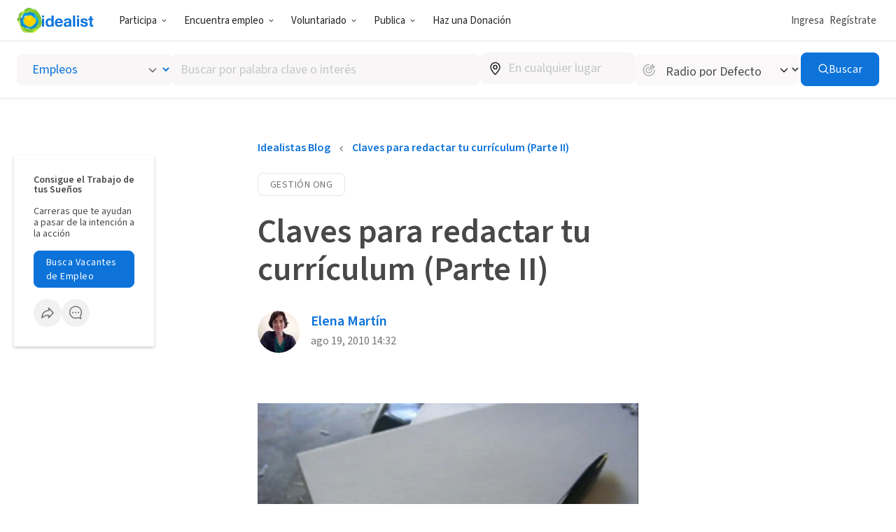

--- FILE ---
content_type: text/html; charset=UTF-8
request_url: https://www.idealist.org/es/accion/claves-redactar-curriculum-parte-ii
body_size: 134596
content:
<!DOCTYPE html>
<html lang="es">
  <head>
    <meta charset="utf-8">
    
  

    <meta name="viewport"
          content="width=device-width, initial-scale=1, minimum-scale=1, shrink-to-fit=no">
    <meta http-equiv="x-ua-compatible" content="ie=edge">
    <meta name="google-site-verification"
          content="cZk3kuptNOWn8YM9zKNFNiqJmkt9XJpBXogACmnqEAo" />
    <link rel="apple-touch-icon" sizes="180x180" href="/apple-touch-icon.png">
    <link rel="icon" type="image/png" sizes="32x32" href="/favicon-32x32.png">
    <link rel="icon" type="image/png" sizes="16x16" href="/favicon-16x16.png">
    <link rel="manifest" href="/manifest.json">
    <link rel="mask-icon" href="/safari-pinned-tab.svg" color="#0275d8">
    <link rel="shortcut icon" href="/favicon.ico?version=GvkNLMOvjL">
    <meta name="apple-mobile-web-app-title" content="Idealist">
    <meta name="application-name" content="Idealist">
    <meta name="theme-color" content="#ffffff">
    <meta name="twitter:card" content="summary_large_image">
    
  
    
    
      <meta property="og:image"
  content="https://cdn.filestackcontent.com/no_metadata/output=format:webp/resize=w:600,h:315,fit:max/quality=value:90/compress/cache=expiry:max/ve1jv363TrOAbsNqepOj">
<meta property="og:image:alt" content="Un esfero sobre un papel en blanco">
    
  

    
  
  <meta name="description" content="Tu currículum habla de ti y por ti. Para ser lo más certero posible primer consejo: deja las prisas, tómate tiempo y sigue las siguientes pautas, sobre todo si lo que buscas es una oportunidad en el tercer sector."/>
  
    <meta property="og:description" content="Tu currículum habla de ti y por ti. Para ser lo más certero posible primer consejo: deja las prisas, tómate tiempo y sigue las siguientes pautas, sobre todo si lo que buscas es una oportunidad en el tercer sector.">
  
  
  
    
      <meta property="article:published_time" content="2021-08-10T17:30:18.520274+00:00">
    
    
      <meta property="article:modified_time" content="2021-08-10T17:30:18.521477+00:00">
    
    
      <meta property="article:author" content="Elena Martín">
      <meta property="profile:first_name" content="Elena">
      <meta property="profile:last_name" content="Martín">
    
    
  
  
    
      <link rel="alternate" href="https://www.idealist.org/es/accion/claves-redactar-curriculum-parte-ii" hreflang="es" />
    
    <link rel="alternate" href="https://www.idealist.org/es/accion/claves-redactar-curriculum-parte-ii" hreflang="x-default" />
    
      <script type="application/ld+json">
        {"@context": "https://schema.org", "@type": "NewsArticle", "headline": "Claves para redactar tu curr\u00edculum (Parte II)", "datePublished": "2010-08-19T14:32:00+00:00", "dateModified": "2021-08-10T17:30:18.521477+00:00", "image": ["https://cdn.filestackcontent.com/resize=width:1200,height:1200,fit:max/quality=value:90/ve1jv363TrOAbsNqepOj"], "author": [{"@type": "Person", "name": "Elena Mart\u00edn"}]}
      </script>
    
  
  

    
      <title>Claves para redactar tu currículum (Parte II)
        
      - Idealist</title>
      <meta property="og:title" content="Claves para redactar tu currículum (Parte II)">
    
    <script>
  window.__webpack_public_path__ = '/assets/e326b6247cff373add3095be19b17e081bd4a91c/js/es/';
  window.Idealist = {};
  
  window.Idealist._version = 2250;
  
  window.dataLayer = window.dataLayer || [];
</script>
    <script>
  
    
    (function() {
      var xhr = new XMLHttpRequest();
      xhr.addEventListener('load', () => {
        if (window.performance) performance.mark('Received user data');
        Idealist.initUserEnvironment = JSON.parse(xhr.responseText);
      });
      if (window.performance) performance.mark('Requesting user data');
      xhr.open('GET', '/data/environment', true);
      xhr.send();
    })();
  
</script>
    <link rel="preload" href="/fonts/source-sans-3/source-sans-3-latin-wght-normal.woff2" as="font" type="font/woff" crossorigin>
<style>
  :root {
    --transition: 0.3s cubic-bezier(0.215, 0.61, 0.355, 1);
    --color-black: #000;
    --color-white: #fff;
    --color-brandBlue: #0d73d9;
    --color-brandGreen: #68bd53;
    --color-brandYellow: #f7c702;
    --color-skyBlue: #5dc2f1;
    --color-secondarySkyBlue: #1d91e9;
    --color-softBlue: #ebf6ff;
    --color-backgroundBlue: #f8fcff;
    --color-dustyBlue: #bdcddc;
    --color-lightYellow: #fff6d1;
    --color-lightRed: #ffedef;
    --color-lightSage: #dbfdd3;
    --color-lightPurple: #f5edff;
    --color-selectionBlue: #cff0ff;
    --color-backgroundGrey: #fbfbfb;
    --color-inputGrey: #f8f6f6;
    --color-calloutGrey: #f1f1f1;
    --color-selectionGrey: #e6e6e6;
    --color-elementGrey: #c4c8cc;
    --color-lightContentGrey: #717375;
    --color-mediumContentGrey: #484848;
    --color-darkContentGrey: #242424;
    --color-accessibleYellow: #ce8903;
    --color-hoverBlue: #0042c1;
    --color-decorativePlum: #645694;
    --color-brightPlum: #9b489b;
    --color-alertRed: #d0021b;
    --color-alertRedHover: #b40016;
    --color-natureGreen: #2d7b1a;
    --color-backgroundGreen: #ddffd5;
    --color-tagLemonGreen: #7de963;
    --color-lemon: #f7fc26;
    --color-decorativePoppy: #ef444d;
    --color-decorativeStraw: #f9d86d;
    scroll-padding-top: calc(var(--local-base-header-height) + var(--local-desktop-search-height, 0px) + var(--local-search-refinements-height, 0px) + var(--local-flash-message-height, 0px) + var(--local-merger-banner-height, 0px));
    font-family: 'Source Sans Pro', 'Source Sans Pro-fallback', sans-serif;
    color: var(--color-mediumContentGrey);
    font-size: 18px;
}

@media all and (max-width: 991px) {
    :root {
        --local-base-header-height: 124px;
    }
}

@media all and (min-width: 992px) {
    :root {
        --local-base-header-height: 58px;
    }

    :root:has(#sticky-desktop-search-bar) {
        --local-desktop-search-height: 81px;
    }

    :root:has(#merger-banner) {
        --local-merger-banner-height: 80px;
    }
}

:root:has(#flash-message-container) {
    --local-flash-message-height: 50px;
}

:root:has(#sticky-search-refinements) {
    --local-search-refinements-height: 70px;
}

@media all and (min-width: 768px) {
    :root {
        font-size: 20px;
    }
}

@media all and (prefers-reduced-motion: no-preference) {
    :root {
        scroll-behavior: smooth;
    }
}

@media all and (prefers-reduced-motion: reduce) {
    * {
        transition: none !important;
        animation: none !important;
    }
}

@page {
    margin-bottom: 0;
    size: auto;
    box-decoration-break: clone;
}

* {
    box-sizing: border-box;
    font-family: 'Source Sans Pro', 'Source Sans Pro-fallback', sans-serif;
    -webkit-font-smoothing: antialiased;
    -moz-osx-font-smoothing: grayscale;
}

body {
    margin: 0;
    box-sizing: border-box;
    --route-loading-one: 0;
}

body[data-loading], body:has(#loadingRoute[data-hydrated]) {
    --route-loading-one: 1;
    --route-loading-display: block;
}

body:has(#scrolledDirection[data-direction="down"]) {
    --scrolled-down-zero: 0;
    --scrolled-down-hidden: hidden;
    --scrolled-down-visible: visible;
}

:root:has(#embed-search-widget) body {
    overflow: hidden;
}

svg {
    box-sizing: content-box;
    pointer-events: none;
}

strong {
    font-weight: 600;
}

button {
    padding: 0;
    appearance: none;
    border: none;
    background-color: transparent;
    cursor: pointer;
    color: inherit;
}

a {
    color: #0d73d9;
}

a:hover {
    color: #0042c1;
}

fieldset {
    border: 0;
    padding: 0;
    margin: 0;
    min-width: 0;
}

.form-submitting {
    --form-submitting-one-if-submitting: 1;
    --form-submitting-display-block-if-submitting: block;
}

:target {
    animation: highlight-target 2s ease;
}

@keyframes highlight-target {
    from {
        background-color: var(--color-softBlue);
    }
    to {
        background-color: inherit;
    }
}

/* Date-picker */
.react-datepicker-popper {
    width: max-content;
}

.react-datepicker__day--selected {
    background-color: var(--color-brandBlue) !important;
}

/*
 * Fonts
 */

@font-face {
    font-family: 'Source Sans Pro-fallback';
    src: local('Verdana');
    size-adjust: 83%;
    ascent-override: 119%;
    descent-override: 52%;
}

@font-face {
    font-family: 'Source Sans Pro';
    font-style: normal;
    font-display: swap;
    font-weight: 200 900;
    src: url(/fonts/source-sans-3/source-sans-3-latin-ext-wght-normal.woff2) format('woff2-variations');
    unicode-range: U+0100-02AF,U+0304,U+0308,U+0329,U+1E00-1E9F,U+1EF2-1EFF,U+2020,U+20A0-20AB,U+20AD-20CF,U+2113,U+2C60-2C7F,U+A720-A7FF;
}

@font-face {
    font-family: 'Source Sans Pro';
    font-style: normal;
    font-display: swap;
    font-weight: 200 900;
    src: url(/fonts/source-sans-3/source-sans-3-latin-wght-normal.woff2) format('woff2-variations');
    unicode-range: U+0000-00FF,U+0131,U+0152-0153,U+02BB-02BC,U+02C6,U+02DA,U+02DC,U+0304,U+0308,U+0329,U+2000-206F,U+2074,U+20AC,U+2122,U+2191,U+2193,U+2212,U+2215,U+FEFF,U+FFFD;
}

@font-face {
    font-family: 'Source Sans Pro';
    font-style: italic;
    font-display: swap;
    font-weight: 200 900;
    src: url(/fonts/source-sans-3/source-sans-3-latin-ext-wght-italic.woff2) format('woff2-variations');
    unicode-range: U+0100-02AF,U+0304,U+0308,U+0329,U+1E00-1E9F,U+1EF2-1EFF,U+2020,U+20A0-20AB,U+20AD-20CF,U+2113,U+2C60-2C7F,U+A720-A7FF;
}

@font-face {
    font-family: 'Source Sans Pro';
    font-style: italic;
    font-display: swap;
    font-weight: 200 900;
    src: url(/fonts/source-sans-3/source-sans-3-latin-wght-italic.woff2) format('woff2-variations');
    unicode-range: U+0000-00FF,U+0131,U+0152-0153,U+02BB-02BC,U+02C6,U+02DA,U+02DC,U+0304,U+0308,U+0329,U+2000-206F,U+2074,U+20AC,U+2122,U+2191,U+2193,U+2212,U+2215,U+FEFF,U+FFFD;
}

</style>
    <link rel="canonical" href="https://www.idealist.org/es/accion/claves-redactar-curriculum-parte-ii">
    <script>
  var isIE11 = typeof window !== 'undefined' && !!window.MSInputMethodContext && !!document.documentMode;

  if (isIE11) {
    alert("Idealist dejó de admitir Internet Explorer a partir del 1 de enero de 2021. Utiliza un navegador diferente (Chrome, Firefox, Microsoft Edge, etc.).\n\nContáctanos en support@idealist.org si tienes alguna pregunta.");
  }
</script>
    
  <script type="text/javascript">
    (function() {
      window._trackJs = {
        token: "fa14a315de3b412494c88f1d3a5803a3",
        enabled: true,
        application: "idealist7-production",
        version: "v2250 2026-01-14T15:04:05Z e326b6247cff373add3095be19b17e081bd4a91c",
        network: {
          enabled: true,
          // Stop automatically tracking 400 or greater network errors
          error: false
        },
        onError: function(payload, error) {
          if (
            payload.environment.userAgent.indexOf('SamsungBrowser/7.2') !== -1 &&
            error.message === 'document.getElementsByClassName.ToString is not a function'
          ) {
            // Ignore misbehaving browser
            // See: https://github.com/SamsungInternet/support/issues/56#issuecomment-402423676
            return false
          }

          if (
            error.message === 'window.dor.by is not a function' &&
            payload.environment.userAgent.indexOf('Android') !== -1 &&
            payload.environment.userAgent.indexOf('Chrome/') !== -1
          ) {
            return false
          }

          payload.console.push({
            severity: 'log',
            timestamp: new Date().toISOString(),
            message: window._trackJs.user
          });

          payload.console.push({
            severity: 'log',
            timestamp: new Date().toISOString(),
            message: document.cookie
          });

          return true;
        }
      };

      window.Idealist.beforeTrackJsErrors = []
      window.Idealist.trackErrorBeforeTrackJs = function(event) {
        window.Idealist.beforeTrackJsErrors.push(event.error)
      }

      window.addEventListener('error', window.Idealist.trackErrorBeforeTrackJs)
    })();
  </script>

    
      
  <!-- start Mixpanel --><script type="text/javascript">(function(e,a){if(!a.__SV){var b=window;try{var c,l,i,j=b.location,g=j.hash;c=function(a,b){return(l=a.match(RegExp(b+"=([^&]*)")))?l[1]:null};g&&c(g,"state")&&(i=JSON.parse(decodeURIComponent(c(g,"state"))),"mpeditor"===i.action&&(b.sessionStorage.setItem("_mpcehash",g),history.replaceState(i.desiredHash||"",e.title,j.pathname+j.search)))}catch(m){}var k,h;window.mixpanel=a;a._i=[];a.init=function(b,c,f){function e(b,a){var c=a.split(".");2==c.length&&(b=b[c[0]],a=c[1]);b[a]=function(){b.push([a].concat(Array.prototype.slice.call(arguments,
  0)))}}var d=a;"undefined"!==typeof f?d=a[f]=[]:f="mixpanel";d.people=d.people||[];d.toString=function(b){var a="mixpanel";"mixpanel"!==f&&(a+="."+f);b||(a+=" (stub)");return a};d.people.toString=function(){return d.toString(1)+".people (stub)"};k="disable time_event track track_pageview track_links track_forms register register_once alias unregister identify name_tag set_config reset people.set people.set_once people.increment people.append people.union people.track_charge people.clear_charges people.delete_user".split(" ");
  for(h=0;h<k.length;h++)e(d,k[h]);a._i.push([b,c,f])};a.__SV=1.2;b=e.createElement("script");b.type="text/javascript";b.async=!0;b.crossorigin="anonymous";b.src="undefined"!==typeof MIXPANEL_CUSTOM_LIB_URL?MIXPANEL_CUSTOM_LIB_URL:"file:"===e.location.protocol&&"//cdn.mxpnl.com/libs/mixpanel-2-latest.min.js".match(/^\/\//)?"https://cdn.mxpnl.com/libs/mixpanel-2-latest.min.js":"//cdn.mxpnl.com/libs/mixpanel-2-latest.min.js";c=e.getElementsByTagName("script")[0];c.parentNode.insertBefore(b,c)}})(document,window.mixpanel||[]);
  mixpanel.init("bd316441f4a7db36004205fe4db3d15b", {
    debug: false,
    cross_subdomain_cookie: true,
    ignore_dnt: true
  });</script><!-- end Mixpanel -->

      
  <script>(function(w,d,s,l,i){w[l]=w[l]||[];w[l].push({'gtm.start':
  new Date().getTime(),event:'gtm.js'});var f=d.getElementsByTagName(s)[0],
  j=d.createElement(s),dl=l!='dataLayer'?'&l='+l:'';j.async=true;j.src=
  'https://www.googletagmanager.com/gtm.js?id='+i+dl;f.parentNode.insertBefore(j,f);
  })(window,document,'script','dataLayer','GTM-TMDWTM2');</script>

    
    <script>
  window.Idealist.setGMapsError = function(errorType) {
    window.Idealist.gmapsErrors = window.Idealist.gmapsErrors || [];
    window.Idealist.gmapsErrors.push(errorType);
  }
</script>



<script>
  (g=>{var h,a,k,p="The Google Maps JavaScript API",c="google",l="importLibrary",q="__ib__",m=document,b=window;b=b[c]||(b[c]={});var d=b.maps||(b.maps={}),r=new Set,e=new URLSearchParams,u=()=>h||(h=new Promise(async(f,n)=>{await (a=m.createElement("script"));e.set("libraries",[...r]+"");for(k in g)e.set(k.replace(/[A-Z]/g,t=>"_"+t[0].toLowerCase()),g[k]);e.set("callback",c+".maps."+q);a.src=`https://maps.${c}apis.com/maps/api/js?`+e;d[q]=f;a.onerror=()=>h=n(Error(p+" could not load."));a.nonce=m.querySelector("script[nonce]")?.nonce||"";m.head.append(a)}));d[l]?console.warn(p+" only loads once. Ignoring:",g):d[l]=(f,...n)=>r.add(f)&&u().then(()=>d[l](f,...n))})({
    key: "AIzaSyAaja0AuO1S6nNSSWVkPfIGNCQwjhm4khs",
    v: "weekly",
    // Use the 'v' parameter to indicate the version to use (weekly, beta, alpha, etc.).
    // Add other bootstrap parameters as needed, using camel case.
  });
</script>

<script>
  function gm_authFailure() {
    window.Idealist.setGMapsError('AUTH_FAILURE');
  }
</script>
    
    
    <script>
  if ('serviceWorker' in navigator) {
    window.addEventListener('load', function() {
      const swUrl = '/sw.js?version=2250&cdnUri=/assets';
      const registered = navigator.serviceWorker.register(swUrl);
      if (registered && typeof registered.then === "function") {
        registered.then(function(registration) {
          console.log('ServiceWorker registration successful with scope: ', registration.scope);
        }, function(err) {
          console.log('ServiceWorker registration failed: ', err);
        });
      }
    });
  }
</script>
  </head>
  <body>
    
      
  <noscript><iframe src="https://www.googletagmanager.com/ns.html?id=GTM-TMDWTM2"
  height="0" width="0" style="display:none;visibility:hidden"></iframe></noscript>

    
    
  
    <style data-styled="true" data-styled-version="6.1.24">.hfbfNc{display:block;flex-direction:row;}/*!sc*/
@media screen and (min-width: 992px){.hfbfNc{display:flex;}}/*!sc*/
.bIUEsi{position:relative;}/*!sc*/
.bdXkWn{position:absolute;top:50%;right:19px;top:50%;right:19px;transform:translateY(-50%);}/*!sc*/
.fLCiHR{margin:40px 0 48px;}/*!sc*/
@media screen and (min-width: 768px){.fLCiHR{margin:60px 0 72px;}}/*!sc*/
.isqrgE{display:flex;align-items:center;flex-wrap:nowrap;}/*!sc*/
.czqQyR{overflow:hidden;}/*!sc*/
.gebClt{margin-bottom:24px;}/*!sc*/
.ebjOhG{margin-top:32px;}/*!sc*/
.jrsKzK{display:flex;flex:2;align-items:center;}/*!sc*/
.bHZIoP{margin-right:16px;}/*!sc*/
.dYsknk{position:relative;margin-bottom:40px;margin-top:40px;width:100%;}/*!sc*/
@media screen and (min-width: 768px){.dYsknk{margin-bottom:60px;margin-top:60px;}}/*!sc*/
.ggdhLe{margin-bottom:70px;padding:24px;display:flex;align-items:flex-start;flex-direction:column;background-color:var(--color-backgroundGrey);border-radius:16px;border-radius:16px;text-align:left;}/*!sc*/
@media screen and (min-width: 992px){.ggdhLe{padding:48px;}}/*!sc*/
@media screen and (min-width: 992px){.ggdhLe{align-items:flex-start;}}/*!sc*/
@media screen and (min-width: 992px){.ggdhLe{flex-direction:row;}}/*!sc*/
@media screen and (min-width: 992px){.ggdhLe{border-radius:32px;}}/*!sc*/
@media screen and (min-width: 992px){.ggdhLe{border-radius:32px;}}/*!sc*/
@media screen and (min-width: 992px){.ggdhLe{text-align:left;}}/*!sc*/
.bSAoEw{margin-top:16px;flex:3;}/*!sc*/
@media screen and (min-width: 992px){.bSAoEw{margin-top:0;}}/*!sc*/
data-styled.g2[id="sc-1pfcxqe-0"]{content:"hfbfNc,bIUEsi,bdXkWn,cCyYpW,fLCiHR,isqrgE,czqQyR,gebClt,ebjOhG,jrsKzK,bHZIoP,dYsknk,ggdhLe,bSAoEw,"}/*!sc*/
.hnthed{color:var(--color-brandBlue);font-weight:600;overflow-wrap:break-word;}/*!sc*/
.hnthed,.hnthed:active,.hnthed:visited{text-decoration:none;}/*!sc*/
.hnthed:hover{color:var(--color-hoverBlue);text-decoration:underline;}/*!sc*/
data-styled.g3[id="sc-12kw2ys-0"]{content:"hnthed,"}/*!sc*/
.iTbsou{font-weight:600;font-size:18px;line-height:1.75;margin-bottom:0;color:var(--color-brandBlue);}/*!sc*/
.iTbsou:first-child{margin-top:0;}/*!sc*/
.iTbsou >*:first-child{margin-top:0;}/*!sc*/
@media all and (min-width: 768px){.iTbsou{font-size:20px;}}/*!sc*/
.fmDnGD{font-weight:600;font-size:18px;line-height:1.75;margin-bottom:0;line-height:1;}/*!sc*/
.fmDnGD:first-child{margin-top:0;}/*!sc*/
.fmDnGD >*:first-child{margin-top:0;}/*!sc*/
@media all and (min-width: 768px){.fmDnGD{font-size:20px;}}/*!sc*/
.sfOKx{font-weight:600;font-size:12px;line-height:1.875;margin-bottom:16px;line-height:1;}/*!sc*/
.sfOKx:first-child{margin-top:0;}/*!sc*/
.sfOKx >*:first-child{margin-top:0;}/*!sc*/
@media all and (min-width: 768px){.sfOKx{font-size:14px;}}/*!sc*/
.iOHzzv{font-weight:400;font-size:12px;line-height:1.875;margin-bottom:16px;line-height:1.2;}/*!sc*/
.iOHzzv:first-child{margin-top:0;}/*!sc*/
.iOHzzv >*:first-child{margin-top:0;}/*!sc*/
@media all and (min-width: 768px){.iOHzzv{font-size:14px;}}/*!sc*/
.cQgVvh{font-weight:400;font-size:14px;line-height:1.875;}/*!sc*/
.cQgVvh:first-child{margin-top:0;}/*!sc*/
.cQgVvh >*:first-child{margin-top:0;}/*!sc*/
@media all and (min-width: 768px){.cQgVvh{font-size:16px;}}/*!sc*/
.cQgVvh a{font-weight:600;}/*!sc*/
.bnXEia{font-weight:600;font-size:30px;line-height:1.125;margin:0;text-align:left;}/*!sc*/
.bnXEia:first-child{margin-top:0;}/*!sc*/
.bnXEia >*:first-child{margin-top:0;}/*!sc*/
@media all and (min-width: 768px){.bnXEia{font-size:40px;}}/*!sc*/
@media all and (min-width: 992px){.bnXEia{font-size:48px;}}/*!sc*/
.skXjR{font-weight:600;font-size:18px;line-height:1.75;margin:0;line-height:1;}/*!sc*/
.skXjR:first-child{margin-top:0;}/*!sc*/
.skXjR >*:first-child{margin-top:0;}/*!sc*/
@media all and (min-width: 768px){.skXjR{font-size:20px;}}/*!sc*/
.coQnge{line-height:1.33;}/*!sc*/
.bwuenP{font-weight:400;font-size:14px;line-height:1.875;color:var(--color-lightContentGrey);}/*!sc*/
.bwuenP:first-child{margin-top:0;}/*!sc*/
.bwuenP >*:first-child{margin-top:0;}/*!sc*/
@media all and (min-width: 768px){.bwuenP{font-size:16px;}}/*!sc*/
.bwuenP a{font-weight:600;}/*!sc*/
data-styled.g4[id="sc-1oq5f4p-0"]{content:"iTbsou,fmDnGD,sfOKx,iOHzzv,cQgVvh,bnXEia,skXjR,coQnge,bwuenP,"}/*!sc*/
.eyBWgi{--toast-list-offset:20px;position:fixed;bottom:var(--toast-list-offset);left:var(--toast-list-offset);z-index:1000;display:flex;flex-direction:column;width:780px;max-width:calc(100vw - var(--toast-list-offset) * 2);justify-content:stretch;gap:10px;}/*!sc*/
data-styled.g5[id="sc-kjisn4-0"]{content:"eyBWgi,"}/*!sc*/
.jaFDQv{background:currentcolor;display:inline-flex;flex-shrink:0;pointer-events:none;vertical-align:middle;-webkit-mask-image:var(--src);mask-image:var(--src);-webkit-mask-repeat:no-repeat;mask-repeat:no-repeat;-webkit-mask-position:center;mask-position:center;}/*!sc*/
data-styled.g6[id="sc-r8vw27-0"]{content:"jaFDQv,"}/*!sc*/
.eAwYhi{display:inline-flex;gap:8px;align-items:center;justify-content:center;text-decoration:none;font-family:inherit;cursor:pointer;transition:all var(--transition);border:1px solid transparent;}/*!sc*/
.eAwYhi:disabled{cursor:not-allowed;opacity:0.6;}/*!sc*/
.eAwYhi.full-width{width:100%;}/*!sc*/
.eAwYhi.primary{border-radius:8px;font-weight:400;letter-spacing:0.5px;background-color:var(--color-brandBlue);border-color:var(--color-brandBlue);color:var(--color-white);}/*!sc*/
.eAwYhi.primary:hover,.eAwYhi.primary:focus{background-color:var(--color-hoverBlue);border-color:var(--color-hoverBlue);text-decoration:none;}/*!sc*/
.eAwYhi.secondary{border-radius:8px;font-weight:400;letter-spacing:0.5px;border-color:var(--color-brandBlue);color:var(--color-brandBlue);}/*!sc*/
.eAwYhi.secondary:hover,.eAwYhi.secondary:focus{background-color:var(--color-softBlue);text-decoration:none;}/*!sc*/
.eAwYhi.secondary-white{border-radius:8px;font-weight:400;letter-spacing:0.5px;border-color:var(--color-white);color:var(--color-white);}/*!sc*/
.eAwYhi.secondary-white:hover,.eAwYhi.secondary-white:focus{color:var(--color-brandBlue);background-color:var(--color-softBlue);text-decoration:none;}/*!sc*/
.eAwYhi.secondary-green{border-radius:8px;font-weight:400;letter-spacing:0.5px;border-color:var(--color-selectionGrey);color:var(--color-lightContentGrey);}/*!sc*/
.eAwYhi.secondary-green:hover,.eAwYhi.secondary-green:focus{color:var(--color-white);background-color:var(--color-brandGreen);border-color:var(--color-brandGreen);text-decoration:none;}/*!sc*/
.eAwYhi.danger{border-radius:8px;font-weight:400;letter-spacing:0.5px;background-color:var(--color-alertRed);border-color:var(--color-alertRed);color:var(--color-white);}/*!sc*/
.eAwYhi.danger:hover,.eAwYhi.danger:focus{background-color:var(--color-alertRedHover);border-color:var(--color-alertRedHover);text-decoration:none;}/*!sc*/
.eAwYhi.danger-outline{border-radius:8px;font-weight:400;letter-spacing:0.5px;border-color:var(--color-alertRed);color:var(--color-alertRedHover);}/*!sc*/
.eAwYhi.danger-outline:hover,.eAwYhi.danger-outline:focus{background-color:var(--color-alertRedHover);color:white;text-decoration:none;}/*!sc*/
.eAwYhi.tertiary{border-radius:8px;font-weight:400;letter-spacing:0.5px;color:var(--color-brandBlue);font-weight:600;}/*!sc*/
.eAwYhi.tertiary:hover,.eAwYhi.tertiary:focus{color:var(--color-hoverBlue);text-decoration-line:underline;text-decoration-color:var(--color-hoverBlue);}/*!sc*/
.eAwYhi.tertiary-grey{border-radius:8px;font-weight:400;letter-spacing:0.5px;color:var(--color-mediumContentGrey);font-weight:700;}/*!sc*/
.eAwYhi.tertiary-grey:hover,.eAwYhi.tertiary-grey:focus{color:var(--color-hoverBlue);text-decoration-line:underline;text-decoration-color:var(--color-mediumContentGrey);}/*!sc*/
.eAwYhi.tertiary-white{color:var(--color-brandBlue);font-weight:600;overflow-wrap:break-word;color:white;text-decoration-line:underline;}/*!sc*/
.eAwYhi.tertiary-white,.eAwYhi.tertiary-white:active,.eAwYhi.tertiary-white:visited{text-decoration:none;}/*!sc*/
.eAwYhi.tertiary-white:hover{color:var(--color-hoverBlue);text-decoration:underline;}/*!sc*/
.eAwYhi.tertiary-white:hover{color:white;text-decoration-color:white;}/*!sc*/
.eAwYhi.tertiary-danger{border-radius:8px;font-weight:400;letter-spacing:0.5px;color:var(--color-alertRedHover);font-weight:700;}/*!sc*/
.eAwYhi.tertiary-danger:hover,.eAwYhi.tertiary-danger:focus{text-decoration-line:underline;text-decoration-color:var(--color-alertRedHover);}/*!sc*/
.eAwYhi.reaction-like{border-radius:8px;font-weight:400;letter-spacing:0.5px;border-color:var(--color-brandBlue);color:var(--color-brandBlue);}/*!sc*/
.eAwYhi.reaction-like svg{translate:0 2px;}/*!sc*/
.eAwYhi.reaction-love{border-radius:8px;font-weight:400;letter-spacing:0.5px;border-color:var(--color-decorativePoppy);color:var(--color-decorativePoppy);}/*!sc*/
.eAwYhi.reaction-inspired{border-radius:8px;font-weight:400;letter-spacing:0.5px;border-color:var(--color-accessibleYellow);color:var(--color-accessibleYellow);}/*!sc*/
.eAwYhi.link{color:var(--color-brandBlue);font-weight:600;overflow-wrap:break-word;}/*!sc*/
.eAwYhi.link,.eAwYhi.link:active,.eAwYhi.link:visited{text-decoration:none;}/*!sc*/
.eAwYhi.link:hover{color:var(--color-hoverBlue);text-decoration:underline;}/*!sc*/
.eAwYhi.link-grey{color:var(--color-brandBlue);font-weight:600;overflow-wrap:break-word;color:var(--color-mediumContentGrey);}/*!sc*/
.eAwYhi.link-grey,.eAwYhi.link-grey:active,.eAwYhi.link-grey:visited{text-decoration:none;}/*!sc*/
.eAwYhi.link-grey:hover{color:var(--color-hoverBlue);text-decoration:underline;}/*!sc*/
.eAwYhi.link-danger{color:var(--color-brandBlue);font-weight:600;overflow-wrap:break-word;color:var(--color-alertRedHover);}/*!sc*/
.eAwYhi.link-danger,.eAwYhi.link-danger:active,.eAwYhi.link-danger:visited{text-decoration:none;}/*!sc*/
.eAwYhi.link-danger:hover{color:var(--color-hoverBlue);text-decoration:underline;}/*!sc*/
.eAwYhi.link-white{color:var(--color-brandBlue);font-weight:600;overflow-wrap:break-word;color:white;text-decoration-line:underline;}/*!sc*/
.eAwYhi.link-white,.eAwYhi.link-white:active,.eAwYhi.link-white:visited{text-decoration:none;}/*!sc*/
.eAwYhi.link-white:hover{color:var(--color-hoverBlue);text-decoration:underline;}/*!sc*/
.eAwYhi.link-white:hover{color:white;text-decoration-color:white;}/*!sc*/
.eAwYhi.inactive{border-radius:8px;font-weight:400;letter-spacing:0.5px;background-color:var(--color-selectionGrey);color:var(--color-mediumContentGrey);}/*!sc*/
.eAwYhi.glow-up{border-radius:8px;font-weight:400;letter-spacing:0.5px;background:linear-gradient(var(--color-softBlue),var(--color-softBlue)) padding-box,linear-gradient( 270deg,var(--color-brandYellow),var(--color-brandGreen),var(--color-brandBlue) ) border-box;border:3px solid transparent;}/*!sc*/
.eAwYhi.tiny{font-size:12px;padding:0 4px;}/*!sc*/
.eAwYhi.small{font-size:14px;padding:0.4em 1.2em;}/*!sc*/
.eAwYhi.medium{font-size:16px;padding:8px 16px;}/*!sc*/
.eAwYhi.large{font-size:18px;padding:12px 24px;}/*!sc*/
.eAwYhi.tiny.no-padding,.eAwYhi.small.no-padding,.eAwYhi.medium.no-padding,.eAwYhi.large.no-padding{padding:0;}/*!sc*/
.eAwYhi.tiny.no-bold,.eAwYhi.small.no-bold,.eAwYhi.medium.no-bold,.eAwYhi.large.no-bold{font-weight:400;}/*!sc*/
.eAwYhi.rounded{border-radius:1000rem;}/*!sc*/
data-styled.g7[id="sc-1w2vike-0"]{content:"eAwYhi,"}/*!sc*/
.laTaTT{display:inline-flex;margin:-1px -2px;}/*!sc*/
data-styled.g8[id="sc-1w2vike-1"]{content:"laTaTT,"}/*!sc*/
.dUsjcR{display:flex;align-items:center;gap:12px;font-size:18px;}/*!sc*/
data-styled.g22[id="sc-189w2oz-0"]{content:"dUsjcR,"}/*!sc*/
.gmPQVI{display:flex;flex:10;align-items:center;gap:12px;}/*!sc*/
data-styled.g23[id="sc-189w2oz-1"]{content:"gmPQVI,"}/*!sc*/
.grqHmw{position:relative;}/*!sc*/
.grqHmw .react-autosuggest__input{appearance:none;margin:0;padding:11px 12px;font:inherit;font-size:18px;color:var(--color-darkContentGrey);border-radius:8px;border:solid 1px;border-color:var(--color-elementGrey);height:45px;width:100%;background-color:var(--color-white);transition:all var(--transition);}/*!sc*/
.grqHmw .react-autosuggest__input ::placeholder{color:var(--color-elementGrey);}/*!sc*/
.grqHmw .react-autosuggest__input:focus{border-color:var(--color-brandBlue);box-shadow:0 0 0 1px var(--color-brandBlue);outline:0;}/*!sc*/
.grqHmw .react-autosuggest__input:disabled{background-color:var(--color-inputGrey);}/*!sc*/
.grqHmw .react-autosuggest__suggestions-container{display:none;}/*!sc*/
.grqHmw .react-autosuggest__suggestions-container--open,.grqHmw .react-autosuggest__suggestions-container[data-loading='true']{display:block;margin-top:4px;position:absolute;width:100%;overflow-y:scroll;max-height:400px;border:1px solid;border-color:var(--color-elementGrey);background-color:#fff;font-size:18px;line-height:19px;border-radius:8px;z-index:2;}/*!sc*/
.grqHmw .react-autosuggest__suggestions-list{margin:0;padding:0 0px;list-style-type:none;}/*!sc*/
.grqHmw .react-autosuggest__suggestion{cursor:pointer;padding:10px 1em;transition:all var(--transition);box-shadow:0 -0px rgba(255,255,255,0) inset,0 0px rgba(255,255,255,0) inset;}/*!sc*/
.grqHmw .react-autosuggest__suggestion >.disabled{background-color:var(--color-calloutGrey);margin:-10px -1em;padding:10px 1em;}/*!sc*/
.grqHmw .react-autosuggest__suggestion:not(:first-child){border-top:1px dashed var(--color-selectionGrey);}/*!sc*/
.grqHmw .react-autosuggest__suggestion--highlighted{background-color:var(--color-calloutGrey);box-shadow:0 -0px white inset,0 0px white inset;}/*!sc*/
data-styled.g24[id="sc-kfk12z-0"]{content:"grqHmw,"}/*!sc*/
.cutVlk{position:relative;}/*!sc*/
data-styled.g25[id="sc-kfk12z-1"]{content:"cutVlk,"}/*!sc*/
.hlUUjc{border:0;clip:rect(0 0 0 0);height:1px;margin:-1px;overflow:hidden;padding:0;position:absolute;width:1px;}/*!sc*/
data-styled.g30[id="sc-n80nf7-0"]{content:"hlUUjc,"}/*!sc*/
.kbByvT{position:relative;display:flex;font-size:16px;height:45px;width:auto;background:var(--input-background-color);border-radius:8px;color:var(--color-darkContentGrey);transition:all var(--transition);box-shadow:0 0 0 var(--input-shadow-size,0) var(--input-highlight-color);border:solid 1px var(--input-border-color);overflow:hidden;--input-affix-text-color:var(--color-lightContentGrey);--input-background-color:var(--color-inputGrey);--input-highlight-color:var(--color-elementGrey);--input-border-color:var(--input-background-color);--input-highlight-color:var(--color-elementGrey);}/*!sc*/
.kbByvT input:placeholder-shown+label{display:none;}/*!sc*/
.kbByvT:focus-within{--input-highlight-color:var(--color-brandBlue);--input-shadow-size:1px;}/*!sc*/
.kbByvT:focus-within{--input-border-color:var(--color-brandBlue);}/*!sc*/
@media all and (min-width:768px){.kbByvT{font-size:18px;}}/*!sc*/
.hLMeHw{position:relative;display:flex;font-size:16px;height:45px;width:100%;background:var(--input-background-color);border-radius:8px;color:var(--color-darkContentGrey);transition:all var(--transition);box-shadow:0 0 0 var(--input-shadow-size,0) var(--input-highlight-color);border:solid 1px var(--input-border-color);overflow:hidden;--input-affix-text-color:var(--color-lightContentGrey);--input-background-color:var(--color-inputGrey);--input-highlight-color:var(--color-elementGrey);--input-border-color:var(--input-background-color);--input-highlight-color:var(--color-elementGrey);}/*!sc*/
.hLMeHw input:placeholder-shown+label{display:none;}/*!sc*/
.hLMeHw:focus-within{--input-highlight-color:var(--color-brandBlue);--input-shadow-size:1px;}/*!sc*/
.hLMeHw:focus-within{--input-border-color:var(--color-brandBlue);}/*!sc*/
@media all and (min-width:768px){.hLMeHw{font-size:18px;}}/*!sc*/
data-styled.g33[id="sc-ac1vx5-0"]{content:"kbByvT,hLMeHw,"}/*!sc*/
.eeyQHz{display:inline-flex;align-items:center;color:var(--input-affix-text-color);background:var(--input-affix-background-color);transition:all var(--transition);}/*!sc*/
data-styled.g34[id="sc-ac1vx5-1"]{content:"eeyQHz,"}/*!sc*/
.fsGGvJ{padding:11px 12px;flex:1;width:100%;appearance:none;box-shadow:none;border:none;outline:none;font:inherit;background:transparent;}/*!sc*/
.fsGGvJ::placeholder{color:var(--color-elementGrey);}/*!sc*/
data-styled.g35[id="sc-ac1vx5-2"]{content:"fsGGvJ,"}/*!sc*/
.heSbrV{line-height:0;padding-left:12px;}/*!sc*/
data-styled.g36[id="sc-1bvbxcd-0"]{content:"heSbrV,"}/*!sc*/
.fdqyy{margin-left:-4.75px;margin-right:-4.75px;}/*!sc*/
data-styled.g37[id="sc-wdiy1u-0"]{content:"fdqyy,"}/*!sc*/
.beqXWj{position:relative;}/*!sc*/
data-styled.g42[id="sc-1nql2tu-0"]{content:"beqXWj,"}/*!sc*/
.gdGChf{height:48px;}/*!sc*/
data-styled.g46[id="sc-1fdg5mc-0"]{content:"gdGChf,"}/*!sc*/
.enKkyd.skeleton{background-color:var(--color-calloutGrey);background-position:center;background-repeat:no-repeat;background-size:contain;}/*!sc*/
data-styled.g47[id="sc-7wwekv-0"]{content:"enKkyd,"}/*!sc*/
.QQXKm{flex:1;max-width:258px;}/*!sc*/
data-styled.g48[id="sc-s3dk1x-0"]{content:"QQXKm,"}/*!sc*/
.fOeldj{flex:2;}/*!sc*/
data-styled.g49[id="sc-1h5fa2l-0"]{content:"fOeldj,"}/*!sc*/
.izAkIK{width:100%;height:45px;padding-left:1em;padding-right:36px;border:solid 1px var(--color-elementGrey);color:var(--color-darkContentGrey);background-color:white;border-radius:8px;appearance:none;font-size:16px;font-family:'Source Sans Pro','Source Sans Pro-fallback',sans-serif;transition:all var(--transition);}/*!sc*/
.izAkIK:disabled+div{display:none;}/*!sc*/
.izAkIK:focus{border-color:var(--color-brandBlue);box-shadow:0 0 0 1px var(--color-brandBlue) inset;outline:0;}/*!sc*/
.izAkIK::-ms-expand{display:none;}/*!sc*/
.izAkIK option{color:var(--color-mediumContentGrey);}/*!sc*/
@media all and (min-width:768px){.izAkIK{font-size:18px;}}/*!sc*/
data-styled.g50[id="sc-c87l3w-0"]{content:"izAkIK,"}/*!sc*/
.LguBk{border-radius:8px;border:none;background:var(--color-inputGrey);color:var(--color-brandBlue);}/*!sc*/
.LguBk .react-select__control{border:none;background:var(--color-inputGrey);}/*!sc*/
.LguBk .react-select__single-value{color:var(--color-brandBlue);}/*!sc*/
data-styled.g51[id="sc-17dxu6v-0"]{content:"LguBk,"}/*!sc*/
.jJgZYQ{max-width:336px;flex:1;}/*!sc*/
data-styled.g52[id="sc-klpij5-0"]{content:"jJgZYQ,"}/*!sc*/
.ivfDqn{flex:1;min-width:106px;max-width:162px;}/*!sc*/
data-styled.g53[id="sc-bhre9f-0"]{content:"ivfDqn,"}/*!sc*/
.hnPKxn{display:inline-flex;--details-one-closed-minus-one-open:1;--details-one-closed-zero-open:1;}/*!sc*/
@media all and (min-width:992px){.hnPKxn{position:relative;}}/*!sc*/
.hnPKxn[open]{z-index:200;--details-one-closed-minus-one-open:-1;--details-one-closed-zero-open:0;--details-brand-blue-when-open:var(--color-brandBlue);--details-callout-grey-when-open:var(--color-calloutGrey);--details-selection-grey-when-open:var(--color-selectionGrey);}/*!sc*/
.hnPKxn.details-state-open menu{transition:var(--transition);transition-property:transform;}/*!sc*/
.hnPKxn.details-state-closed menu{visibility:hidden;}/*!sc*/
@media all and (max-width:991px){.hnPKxn.details-state-closed menu{transform:translateY(-10%);}}/*!sc*/
@media all and (min-width:992px){.hnPKxn.details-state-closed menu{transform:translateY(-10px);}}/*!sc*/
data-styled.g54[id="sc-t5vz5l-0"]{content:"hnPKxn,"}/*!sc*/
.fdHTcp{list-style:'';position:relative;z-index:100;}/*!sc*/
.fdHTcp::-webkit-details-marker{display:none;}/*!sc*/
data-styled.g55[id="sc-t5vz5l-1"]{content:"fdHTcp,"}/*!sc*/
.ggUHTx{position:relative;flex-shrink:0;color:var(--color-black);}/*!sc*/
.ggUHTx:has(select:disabled){opacity:0.75;--local-location-radius-display-chevron:none;}/*!sc*/
data-styled.g56[id="sc-1jj9xwp-0"]{content:"ggUHTx,"}/*!sc*/
.zFoR{appearance:none;height:43px;background:var(--color-inputGrey);border:none;padding-top:11px;padding-bottom:11px;padding-left:40px;padding-right:40px;border-radius:8px;font-size:18px;font-family:'Source Sans Pro','Source Sans Pro-fallback',sans-serif;color:inherit;width:100%;}/*!sc*/
.zFoR:focus{border-color:var(--color-brandBlue);box-shadow:0 0 0 1px var(--color-brandBlue) inset;outline:0;}/*!sc*/
.dMJRDZ{appearance:none;height:43px;background:var(--color-inputGrey);border:none;padding-top:11px;padding-bottom:11px;padding-left:40px;padding-right:40px;border-radius:8px;font-size:18px;font-family:'Source Sans Pro','Source Sans Pro-fallback',sans-serif;color:inherit;}/*!sc*/
.dMJRDZ:focus{border-color:var(--color-brandBlue);box-shadow:0 0 0 1px var(--color-brandBlue) inset;outline:0;}/*!sc*/
data-styled.g57[id="sc-1jj9xwp-1"]{content:"zFoR,dMJRDZ,"}/*!sc*/
.hZEtaW{position:absolute;left:8px;top:50%;transform:translateY(-50%);}/*!sc*/
data-styled.g58[id="sc-1jj9xwp-2"]{content:"hZEtaW,"}/*!sc*/
.cLsyeZ{position:absolute;right:16px;top:50%;transform:translateY(-50%);display:var(--local-location-radius-display-chevron);}/*!sc*/
data-styled.g59[id="sc-1jj9xwp-3"]{content:"cLsyeZ,"}/*!sc*/
.hOIbAS{position:fixed;top:0;left:0;width:100%;height:100vh;overflow:hidden;background-color:var(--color-white);z-index:104;display:flex;flex-direction:column;}/*!sc*/
data-styled.g60[id="sc-n9xgc5-0"]{content:"hOIbAS,"}/*!sc*/
.zQrK{align-items:center;background:var(--color-white);display:flex;justify-content:space-between;position:relative;padding:0 24px;height:60px;width:100%;border-bottom:1px solid var(--color-selectionGrey);}/*!sc*/
data-styled.g61[id="sc-n9xgc5-1"]{content:"zQrK,"}/*!sc*/
.gQVvUR{display:flex;flex-direction:column;gap:12px;padding:36px 24px;}/*!sc*/
data-styled.g62[id="sc-n9xgc5-2"]{content:"gQVvUR,"}/*!sc*/
.jtgsln{display:flex;flex:1;flex-direction:column;align-items:stretch;padding:0;font-size:18px;}/*!sc*/
data-styled.g63[id="sc-n9xgc5-3"]{content:"jtgsln,"}/*!sc*/
.jORnWl{display:flex;align-items:center;gap:8px;justify-content:center;height:66px;box-shadow:0 -3px 4px 1px rgb(0 0 0 / 15%);}/*!sc*/
data-styled.g64[id="sc-n9xgc5-4"]{content:"jORnWl,"}/*!sc*/
.dCtlpP{background:var(--color-inputGrey);border-top:1px solid var(--color-selectionGrey);padding:36px 24px;flex:1;}/*!sc*/
data-styled.g65[id="sc-1sc79bn-0"]{content:"dCtlpP,"}/*!sc*/
.gvzwBD{display:flex;flex-direction:column;gap:15px;}/*!sc*/
data-styled.g66[id="sc-1sc79bn-1"]{content:"gvzwBD,"}/*!sc*/
.PSajL{align-items:center;display:flex;gap:12px;}/*!sc*/
data-styled.g67[id="sc-1sc79bn-2"]{content:"PSajL,"}/*!sc*/
.kbkde{color:var(--color-white);transition:var(--transition);display:inline-flex;align-items:center;height:38px;padding:0 12px;font-size:15px;border-radius:6px;text-decoration:none;cursor:pointer;user-select:none;justify-content:space-between;color:var(--details-brand-blue-when-open, var(--color-darkContentGrey));background:var(--details-callout-grey-when-open);}/*!sc*/
.kbkde >*{pointer-events:none;}/*!sc*/
.kbkde:hover{text-decoration:none;}/*!sc*/
@media all and (min-width:992px){.kbkde{border-radius:6px 6px;}}/*!sc*/
.kbkde:hover{background:var(--color-selectionGrey);}/*!sc*/
.kbkde:is(a):hover{color:var(--color-brandBlue);}/*!sc*/
data-styled.g68[id="sc-pelxwx-0"]{content:"kbkde,"}/*!sc*/
.hrZAbG{--dropdown-fold-menu-button-link-width:185px;position:absolute;top:100%;display:flex;flex-direction:column;margin:0;padding:0;}/*!sc*/
@media all and (max-width:991px){.hrZAbG{width:100%;left:0;border-top:1px solid var(--color-selectionGrey);z-index:99;}}/*!sc*/
@media all and (min-width:992px){.hrZAbG{border-radius:8px;margin-top:8px;box-shadow:0 4px 9px rgba(0,0,0,0.1),0 1px rgba(0,0,0,0.0375);left:var(--dropdown-fold-menu-desk-left);z-index:101;background:var(--color-white);}}/*!sc*/
data-styled.g69[id="sc-16ez5qn-0"]{content:"hrZAbG,"}/*!sc*/
.jzDqKd{position:absolute;top:0;width:100%;height:100vh;background:var(--color-calloutGrey);z-index:-1;}/*!sc*/
@media all and (min-width:992px){.jzDqKd{display:none;}}/*!sc*/
data-styled.g70[id="sc-16ez5qn-1"]{content:"jzDqKd,"}/*!sc*/
@media all and (max-width:991px){.iDLYtS{background:var(--color-white);}}/*!sc*/
@media all and (min-width:992px){.iDLYtS{position:relative;display:flex;flex-direction:column;padding:12px 24px 24px;flex-shrink:0;}}/*!sc*/
data-styled.g71[id="sc-16ez5qn-2"]{content:"iDLYtS,"}/*!sc*/
@media all and (max-width:991px){.gAonUF{display:none;}}/*!sc*/
@media all and (min-width:992px){.gAonUF{color:var(--color-lightContentGrey);font-size:10px;text-transform:uppercase;letter-spacing:0.11em;margin-bottom:22px;}}/*!sc*/
data-styled.g72[id="sc-16ez5qn-3"]{content:"gAonUF,"}/*!sc*/
@media all and (max-width:991px){.iEiNds{display:flex;flex-direction:column;}}/*!sc*/
@media all and (min-width:992px){.iEiNds{display:flex;flex-flow:column wrap;gap:3px;max-height:160px;width:calc( var(--dropdown-fold-menu-button-link-width) * var(--dropdown-fold-menu-columns-count) + 3px * (var(--dropdown-fold-menu-columns-count) - 1) );}}/*!sc*/
data-styled.g74[id="sc-16ez5qn-5"]{content:"iEiNds,"}/*!sc*/
.ldMimX{transition:var(--transition);text-decoration:none;}/*!sc*/
@media all and (max-width:991px){.ldMimX{display:flex;align-items:center;gap:10px;color:var(--color-mediumContentGrey);height:64px;border-bottom:1px solid var(--color-selectionGrey);font-size:16px;padding-left:32px;}}/*!sc*/
@media all and (min-width:992px){.ldMimX{display:inline-flex;align-items:center;height:48px;width:var(--dropdown-fold-menu-button-link-width);background:var(--color-backgroundBlue);gap:12px;color:var(--color-brandBlue);padding:0 16px;line-height:20.5px;}.ldMimX:hover{background:var(--color-calloutGrey);}}/*!sc*/
data-styled.g75[id="sc-16ez5qn-6"]{content:"ldMimX,"}/*!sc*/
@media all and (max-width:991px){.dfXlSm{display:flex;flex-direction:column;}}/*!sc*/
@media all and (min-width:992px){.dfXlSm{display:flex;flex-flow:column wrap;gap:16px;max-height:200px;width:max-content;}}/*!sc*/
data-styled.g76[id="sc-16ez5qn-7"]{content:"dfXlSm,"}/*!sc*/
.cfZihT{text-decoration:none;transition:var(--transition);}/*!sc*/
@media all and (min-width:992px){.cfZihT{border-radius:8px;align-items:flex-start;gap:12px;margin:-6px;padding:6px;padding-left:60px;width:360px;display:inline-flex;background-image:url(/assets/e326b6247cff373add3095be19b17e081bd4a91c/images/illustrations/article-illustration.svg);background-repeat:no-repeat;background-size:40px 40px;background-position:10px 6px;}.cfZihT:hover{background-color:var(--color-calloutGrey);background-image:url(/assets/e326b6247cff373add3095be19b17e081bd4a91c/images/illustrations/article-illustration-hover.svg);}}/*!sc*/
.hWVvEX{text-decoration:none;transition:var(--transition);}/*!sc*/
@media all and (min-width:992px){.hWVvEX{border-radius:8px;align-items:flex-start;gap:12px;margin:-6px;padding:6px;padding-left:60px;width:360px;display:inline-flex;background-image:url(/assets/e326b6247cff373add3095be19b17e081bd4a91c/images/illustrations/star-illustration.svg);background-repeat:no-repeat;background-size:40px 40px;background-position:10px 6px;}.hWVvEX:hover{background-color:var(--color-calloutGrey);background-image:url(/assets/e326b6247cff373add3095be19b17e081bd4a91c/images/illustrations/star-illustration-hover.svg);}}/*!sc*/
.ldmwrL{text-decoration:none;transition:var(--transition);}/*!sc*/
@media all and (min-width:992px){.ldmwrL{border-radius:8px;align-items:flex-start;gap:12px;margin:-6px;padding:6px;padding-left:60px;width:360px;display:inline-flex;background-image:url(/assets/e326b6247cff373add3095be19b17e081bd4a91c/images/illustrations/announce-illustration.svg);background-repeat:no-repeat;background-size:40px 40px;background-position:10px 6px;}.ldmwrL:hover{background-color:var(--color-calloutGrey);background-image:url(/assets/e326b6247cff373add3095be19b17e081bd4a91c/images/illustrations/announce-illustration-hover.svg);}}/*!sc*/
.gSJPGP{text-decoration:none;transition:var(--transition);}/*!sc*/
@media all and (min-width:992px){.gSJPGP{border-radius:8px;align-items:flex-start;gap:12px;margin:-6px;padding:6px;padding-left:60px;width:360px;display:inline-flex;background-image:url(/assets/e326b6247cff373add3095be19b17e081bd4a91c/images/illustrations/gear-illustration.svg);background-repeat:no-repeat;background-size:40px 40px;background-position:10px 6px;}.gSJPGP:hover{background-color:var(--color-calloutGrey);background-image:url(/assets/e326b6247cff373add3095be19b17e081bd4a91c/images/illustrations/gear-illustration-hover.svg);}}/*!sc*/
data-styled.g77[id="sc-16ez5qn-8"]{content:"cfZihT,hWVvEX,ldmwrL,gSJPGP,"}/*!sc*/
@media all and (max-width:991px){.kOdbGt{display:flex;align-items:center;gap:10px;color:var(--color-mediumContentGrey);height:64px;border-bottom:1px solid var(--color-selectionGrey);font-size:16px;padding-left:32px;}}/*!sc*/
@media all and (min-width:992px){.kOdbGt{flex-direction:column;gap:8px;display:flex;}}/*!sc*/
data-styled.g78[id="sc-16ez5qn-9"]{content:"kOdbGt,"}/*!sc*/
@media all and (min-width:992px){.cOyLgh{color:var(--color-mediumContentGrey);font-size:16px;}}/*!sc*/
data-styled.g79[id="sc-16ez5qn-10"]{content:"cOyLgh,"}/*!sc*/
@media all and (max-width:991px){.loa-drO{display:none;}}/*!sc*/
@media all and (min-width:992px){.loa-drO{color:var(--color-lightContentGrey);font-size:14px;line-height:18.5px;}}/*!sc*/
data-styled.g80[id="sc-16ez5qn-11"]{content:"loa-drO,"}/*!sc*/
.iHkRJl{margin-left:6px;transition:var(--transition);transform:scaleY(var(--details-one-closed-minus-one-open,1));}/*!sc*/
data-styled.g81[id="sc-lix8bw-0"]{content:"iHkRJl,"}/*!sc*/
.jxGnrd{display:inline-flex;align-items:center;--idealist-logo-height:36px;height:var(--idealist-logo-height);gap:calc(var(--idealist-logo-height) / 4);}/*!sc*/
@media screen and (max-width:991px){.jxGnrd{--idealist-logo-height:28px;}}/*!sc*/
.jxFMTe{display:inline-flex;align-items:center;--idealist-logo-height:56px;height:var(--idealist-logo-height);gap:calc(var(--idealist-logo-height) / 4);}/*!sc*/
@media screen and (max-width:991px){.jxFMTe{--idealist-logo-height:56px;}}/*!sc*/
data-styled.g82[id="sc-1ck0jli-0"]{content:"jxGnrd,jxFMTe,"}/*!sc*/
.lojrlK{display:inline-flex;width:auto;height:100%;object-fit:contain;object-position:center;}/*!sc*/
data-styled.g83[id="sc-1ck0jli-1"]{content:"lojrlK,"}/*!sc*/
.hKjsgJ{width:auto;height:100%;object-fit:contain;object-position:center;}/*!sc*/
data-styled.g84[id="sc-1ck0jli-2"]{content:"hKjsgJ,"}/*!sc*/
.gnHJem{position:sticky;top:0;left:0;z-index:101;}/*!sc*/
@media print{.gnHJem{display:none;}}/*!sc*/
data-styled.g88[id="sc-1o92qkv-0"]{content:"gnHJem,"}/*!sc*/
.blPawa{display:flex;flex-direction:column;background:var(--color-white);box-shadow:0 2px 4px rgb(0 0 0 / 7.5%);font-size:15px;line-height:normal;}/*!sc*/
.blPawa:has(+ div > form[role='search']){box-shadow:none;}/*!sc*/
data-styled.g89[id="sc-1o92qkv-1"]{content:"blPawa,"}/*!sc*/
.kUQLkW{display:flex;align-items:center;justify-content:space-between;padding:0 24px;height:var(--page-header-top-section-height);position:relative;}/*!sc*/
@media screen and (max-width:991px){.kUQLkW{--page-header-top-section-height:60px;}}/*!sc*/
@media screen and (min-width:992px){.kUQLkW{--page-header-top-section-height:58px;}}/*!sc*/
data-styled.g90[id="sc-1o92qkv-2"]{content:"kUQLkW,"}/*!sc*/
.kVtSiX{display:flex;flex-direction:column;}/*!sc*/
@media all and (max-width:991px){.kVtSiX{padding-top:64px;}}/*!sc*/
data-styled.g91[id="sc-1o92qkv-3"]{content:"kVtSiX,"}/*!sc*/
.djVBgX{display:flex;align-items:center;}/*!sc*/
data-styled.g92[id="sc-1o92qkv-4"]{content:"djVBgX,"}/*!sc*/
.diHHYx{display:flex;align-items:center;gap:8px;}/*!sc*/
@media (max-width:991px){.diHHYx{position:absolute;top:100%;left:0;width:100%;height:64px;border-top:1px solid var(--color-selectionGrey);justify-content:space-evenly;gap:0;}}/*!sc*/
data-styled.g93[id="sc-1o92qkv-5"]{content:"diHHYx,"}/*!sc*/
@media (max-width:991px){.uUBqe{display:none;}}/*!sc*/
data-styled.g95[id="sc-1o92qkv-7"]{content:"uUBqe,"}/*!sc*/
.ifIzIJ{display:flex;align-items:center;flex-shrink:0;}/*!sc*/
data-styled.g96[id="sc-1o92qkv-8"]{content:"ifIzIJ,"}/*!sc*/
.cpkA-dK{display:inline-flex;margin-right:24px;}/*!sc*/
data-styled.g97[id="sc-1o92qkv-9"]{content:"cpkA-dK,"}/*!sc*/
.asZls{padding:0 4px;color:var(--color-mediumContentGrey);font-size:inherit;transition:color var(--transition);}/*!sc*/
.asZls,.asZls:hover,.asZls:focus{text-decoration:none;}/*!sc*/
.asZls:hover,.asZls:focus{color:var(--color-brandBlue);}/*!sc*/
data-styled.g100[id="sc-1o92qkv-12"]{content:"asZls,"}/*!sc*/
.hATJkA{display:flex;align-items:center;flex-shrink:0;gap:16px;}/*!sc*/
@media (max-width:992px){.hATJkA{margin-right:8px;}}/*!sc*/
.hATJkA a{position:relative;}/*!sc*/
.hATJkA a::before{content:'';position:absolute;top:50%;right:-8px;transform:translateY(-50%);width:1px;height:20px;background:var(--color-elementGrey);opacity:0.5;}/*!sc*/
@media (min-width:992px){.hATJkA a:last-child::before{display:none;}}/*!sc*/
data-styled.g101[id="sc-1o92qkv-13"]{content:"hATJkA,"}/*!sc*/
@media all and (max-width:320px){.fYuwwu{display:none;}}/*!sc*/
data-styled.g102[id="sc-1o92qkv-14"]{content:"fYuwwu,"}/*!sc*/
@media all and (min-width:992px){.jWWKiq{display:none;}}/*!sc*/
data-styled.g103[id="sc-1o92qkv-15"]{content:"jWWKiq,"}/*!sc*/
.fQntIO{padding:16px 24px;background-color:var(--color-white);border-top:1px solid var(--color-selectionGrey);}/*!sc*/
@media all and (max-width:991px){.fQntIO{display:none;}}/*!sc*/
data-styled.g105[id="sc-1o92qkv-17"]{content:"fQntIO,"}/*!sc*/
.jtzsum{display:flex;flex-direction:column;min-height:100vh;}/*!sc*/
@media print{.jtzsum{min-height:unset;}}/*!sc*/
data-styled.g106[id="sc-txi4yq-0"]{content:"jtzsum,"}/*!sc*/
.hiaEIf{flex:1;position:relative;opacity:calc(1 - var(--route-loading-one) * 0.25);transition:var(--transition);}/*!sc*/
data-styled.g107[id="sc-txi4yq-1"]{content:"hiaEIf,"}/*!sc*/
.cpOHtd{position:absolute;width:100%;bottom:0;left:0;z-index:1;}/*!sc*/
data-styled.g109[id="sc-txi4yq-3"]{content:"cpOHtd,"}/*!sc*/
.jlsPuh{position:relative;width:100%;height:4px;display:var(--route-loading-display,none);background:var(--color-backgroundGrey);overflow:hidden;}/*!sc*/
.jlsPuh::before{content:'';position:absolute;left:0;top:0;width:100%;height:100%;background:var(--color-brandBlue);animation:indeterminate-animation 1s infinite linear;transform-origin:0 50%;}/*!sc*/
@keyframes indeterminate-animation{0%{transform:translateX(0) scaleX(0);}40%{transform:translateX(0) scaleX(0.4);}100%{transform:translateX(100%) scaleX(0.5);}}/*!sc*/
data-styled.g110[id="sc-txi4yq-4"]{content:"jlsPuh,"}/*!sc*/
.bKgOFW{display:flex;flex-direction:row;align-items:stretch;justify-content:flex-start;gap:6px;}/*!sc*/
data-styled.g130[id="sc-54z0oc-0"]{content:"bKgOFW,"}/*!sc*/
.jnCdAl{color:var(--color-brandBlue);font-weight:600;overflow-wrap:break-word;}/*!sc*/
.jnCdAl,.jnCdAl:active,.jnCdAl:visited{text-decoration:none;}/*!sc*/
.jnCdAl:hover{color:var(--color-hoverBlue);text-decoration:underline;}/*!sc*/
data-styled.g223[id="sc-1v38bp9-0"]{content:"jnCdAl,"}/*!sc*/
.IvetH{font-weight:400;font-size:18px;line-height:1.75;overflow-wrap:break-word;}/*!sc*/
.IvetH:first-child{margin-top:0;}/*!sc*/
.IvetH>*:first-child{margin-top:0;}/*!sc*/
@media all and (min-width:768px){.IvetH{font-size:20px;}}/*!sc*/
.IvetH *{margin-bottom:0;}/*!sc*/
.IvetH *:first-child{margin-top:0;}/*!sc*/
.IvetH h1{font-weight:600;font-size:30px;line-height:1.125;}/*!sc*/
.IvetH h1:first-child{margin-top:0;}/*!sc*/
.IvetH h1>*:first-child{margin-top:0;}/*!sc*/
@media all and (min-width:768px){.IvetH h1{font-size:40px;}}/*!sc*/
@media all and (min-width:992px){.IvetH h1{font-size:48px;}}/*!sc*/
.IvetH h2{font-weight:600;font-size:26px;line-height:1.25;}/*!sc*/
.IvetH h2:first-child{margin-top:0;}/*!sc*/
.IvetH h2>*:first-child{margin-top:0;}/*!sc*/
@media all and (min-width:768px){.IvetH h2{font-size:32px;}}/*!sc*/
@media all and (min-width:992px){.IvetH h2{font-size:36px;}}/*!sc*/
.IvetH h3{font-weight:600;font-size:22px;line-height:1.4583;}/*!sc*/
.IvetH h3:first-child{margin-top:0;}/*!sc*/
.IvetH h3>*:first-child{margin-top:0;}/*!sc*/
@media all and (min-width:768px){.IvetH h3{font-size:24px;}}/*!sc*/
.IvetH h4{font-weight:600;font-size:18px;line-height:1.75;}/*!sc*/
.IvetH h4:first-child{margin-top:0;}/*!sc*/
.IvetH h4>*:first-child{margin-top:0;}/*!sc*/
@media all and (min-width:768px){.IvetH h4{font-size:20px;}}/*!sc*/
.IvetH h5{font-weight:600;font-size:14px;line-height:1.875;}/*!sc*/
.IvetH h5:first-child{margin-top:0;}/*!sc*/
.IvetH h5>*:first-child{margin-top:0;}/*!sc*/
@media all and (min-width:768px){.IvetH h5{font-size:16px;}}/*!sc*/
.IvetH h1,.IvetH h2,.IvetH h3{margin-top:40px;}/*!sc*/
.IvetH h1+*,.IvetH h2+*,.IvetH h3+*{margin-top:32px;}/*!sc*/
.IvetH h1 strong,.IvetH h2 strong,.IvetH h3 strong,.IvetH h1 u,.IvetH h2 u,.IvetH h3 u,.IvetH h1 b,.IvetH h2 b,.IvetH h3 b,.IvetH h1 em,.IvetH h2 em,.IvetH h3 em{background-image:linear-gradient( to bottom,var(--color-brandYellow) 0%,var(--color-brandYellow) 100% );background-position:bottom;background-repeat:repeat-x;background-size:100% 5px;text-decoration:none;font-weight:600;font-style:normal;}/*!sc*/
.IvetH h4,.IvetH h5,.IvetH p,.IvetH ul,.IvetH ol{margin:0.75em 0;}/*!sc*/
.IvetH h4+p,.IvetH h5+p,.IvetH p+p,.IvetH ul+p,.IvetH ol+p,.IvetH h4+ul,.IvetH h5+ul,.IvetH p+ul,.IvetH ul+ul,.IvetH ol+ul,.IvetH h4+ol,.IvetH h5+ol,.IvetH p+ol,.IvetH ul+ol,.IvetH ol+ol,.IvetH h4+h4,.IvetH h5+h4,.IvetH p+h4,.IvetH ul+h4,.IvetH ol+h4,.IvetH h4+h5,.IvetH h5+h5,.IvetH p+h5,.IvetH ul+h5,.IvetH ol+h5{margin-top:0.75em;}/*!sc*/
.IvetH p,.IvetH ul,.IvetH ol{font-weight:400;line-height:1.75;font-size:inherit;}/*!sc*/
.IvetH p:first-child,.IvetH ul:first-child,.IvetH ol:first-child{margin-top:0;}/*!sc*/
.IvetH p>*:first-child,.IvetH ul>*:first-child,.IvetH ol>*:first-child{margin-top:0;}/*!sc*/
@media all and (min-width:768px){.IvetH p,.IvetH ul,.IvetH ol{font-size:20px;}}/*!sc*/
@media all and (min-width:768px){.IvetH p,.IvetH ul,.IvetH ol{font-size:inherit;}}/*!sc*/
.IvetH ul,.IvetH ol{list-style-type:none;margin-left:0;padding-left:0;}/*!sc*/
.IvetH ul li,.IvetH ol li{position:relative;padding-left:48px;}/*!sc*/
.IvetH ul li:not(.ql-indent-1,.ql-indent-2,.ql-indent-3),.IvetH ol li:not(.ql-indent-1,.ql-indent-2,.ql-indent-3){counter-reset:list-1 list-2 list-3;}/*!sc*/
.IvetH ul li.ql-indent-1,.IvetH ol li.ql-indent-1{counter-reset:list-2 list-3;padding-left:96px;}/*!sc*/
.IvetH ul li.ql-indent-2,.IvetH ol li.ql-indent-2{counter-reset:list-3;padding-left:144px;}/*!sc*/
.IvetH ul li::before,.IvetH ol li::before{position:absolute;left:0;top:0;color:var(--color-brandBlue);display:inline-block;width:36px;text-align:right;}/*!sc*/
.IvetH ul li.ql-indent-1::before,.IvetH ol li.ql-indent-1::before{left:48px;}/*!sc*/
.IvetH ul li.ql-indent-2::before,.IvetH ol li.ql-indent-2::before{left:96px;}/*!sc*/
.IvetH ul li.ql-indent-3,.IvetH ol li.ql-indent-3{padding-left:192px;}/*!sc*/
.IvetH ul li.ql-indent-3::before,.IvetH ol li.ql-indent-3::before{left:144px;}/*!sc*/
.IvetH ul li::before{content:'•';}/*!sc*/
.IvetH ol{counter-reset:ordered-list;}/*!sc*/
.IvetH ol>li{counter-increment:ordered-list;}/*!sc*/
.IvetH ol>li::before{content:counter(ordered-list) '.';}/*!sc*/
.IvetH ol>li.ql-indent-1{counter-increment:list-1;}/*!sc*/
.IvetH ol>li.ql-indent-1::before{content:counter(list-1) '.';}/*!sc*/
.IvetH ol>li.ql-indent-2{counter-increment:list-2;}/*!sc*/
.IvetH ol>li.ql-indent-2::before{content:counter(list-2) '.';}/*!sc*/
.IvetH ol>li.ql-indent-3{counter-increment:list-3;}/*!sc*/
.IvetH ol>li.ql-indent-3::before{content:counter(list-3) '.';}/*!sc*/
.IvetH a{overflow-wrap:break-word;}/*!sc*/
.IvetH a,.IvetH a:active,.IvetH a:visited{text-decoration:none;color:var(--color-brandBlue);}/*!sc*/
.IvetH a:hover{color:var(--color-hoverBlue);text-decoration:underline;text-decoration-color:var(--color-hoverBlue);}/*!sc*/
.IvetH strong{font-weight:600;}/*!sc*/
.IvetH blockquote{position:relative;width:calc(100% + 48px);margin:32px -24px;padding:32px 24px;font-weight:400;font-size:24px;line-height:1.5;text-align:center;border-radius:10px;background:var(--color-backgroundGrey);}/*!sc*/
.IvetH blockquote:first-child{margin-top:0;}/*!sc*/
.IvetH blockquote>*:first-child{margin-top:0;}/*!sc*/
@media all and (min-width:768px){.IvetH blockquote{font-size:30px;}}/*!sc*/
.IvetH blockquote::before{content:'“';position:absolute;top:0;left:50%;transform:translate(-50%,-35%);color:var(--color-brandYellow);font-size:100px;font-weight:700;line-height:1;}/*!sc*/
.IvetH blockquote[cite]::after{content:attr(cite);margin-top:24px;display:block;font-weight:400;font-size:14px;line-height:1.875;}/*!sc*/
.IvetH blockquote[cite]::after:first-child{margin-top:0;}/*!sc*/
.IvetH blockquote[cite]::after>*:first-child{margin-top:0;}/*!sc*/
@media all and (min-width:768px){.IvetH blockquote[cite]::after{font-size:16px;}}/*!sc*/
.IvetH blockquote[cite]::after a{font-weight:600;}/*!sc*/
@media all and (min-width:768px){.IvetH blockquote{width:calc(100% + 96px);margin:64px -48px;padding:60px 48px;}}/*!sc*/
.IvetH .idlst-rchtxt:first-child{margin-top:0;}/*!sc*/
.IvetH .idlst-rchtxt:first-child>*:first-child{margin-top:0;}/*!sc*/
.IvetH .idlst-rchtxt:last-child{margin-bottom:0;}/*!sc*/
.IvetH .idlst-rchtxt:last-child>*:nth-child(n + 2):last-child{margin-bottom:0;}/*!sc*/
.IvetH .ql-align-center{text-align:center;}/*!sc*/
.IvetH .ql-align-right{text-align:right;}/*!sc*/
.IvetH u:has(a){text-decoration-color:var(--color-brandBlue);}/*!sc*/
.IvetH u:has(a):hover{text-decoration-color:var(--color-hoverBlue);}/*!sc*/
data-styled.g258[id="sc-908q8o-0"]{content:"IvetH,"}/*!sc*/
.fOlUfy{opacity:0.5;cursor:auto;display:inline-flex;position:relative;font-size:16px;font-weight:normal;color:var(--color-lightContentGrey);}/*!sc*/
data-styled.g375[id="sc-ethr5-1"]{content:"fOlUfy,"}/*!sc*/
.jNcSHd{display:flex;align-items:center;gap:24px;}/*!sc*/
.jNcSHd >*:not(:first-child)::before{content:'';position:absolute;top:50%;transform:translateY(-50%);left:-12px;height:16px;width:1px;background:currentcolor;pointer-events:none;}/*!sc*/
data-styled.g376[id="sc-c08ckr-0"]{content:"jNcSHd,"}/*!sc*/
.kEKhiE{display:flex;flex-direction:column;margin:0 auto;width:1248px;max-width:100%;padding-left:24px;padding-right:24px;padding-bottom:20px;padding-top:70px;}/*!sc*/
@media screen and (min-width:992px){.kEKhiE{padding-left:48px;padding-right:48px;}}/*!sc*/
@media print{.kEKhiE{display:none;}}/*!sc*/
data-styled.g377[id="sc-1rio7oy-0"]{content:"kEKhiE,"}/*!sc*/
.hUwzSS{display:flex;justify-content:center;align-items:center;width:32px;height:32px;border-radius:100%;background:var(--color-secondarySkyBlue);transition:var(--transition);}/*!sc*/
.hUwzSS:hover,.hUwzSS:focus{background:var(--color-hoverBlue);}/*!sc*/
data-styled.g378[id="sc-1rio7oy-1"]{content:"hUwzSS,"}/*!sc*/
.iYUEP{display:flex;padding-top:70px;border-top:1px solid var(--color-selectionGrey);}/*!sc*/
@media all and (max-width:1279px){.iYUEP{flex-direction:column;}}/*!sc*/
data-styled.g379[id="sc-1rio7oy-2"]{content:"iYUEP,"}/*!sc*/
.fCXyJO{display:flex;justify-content:space-between;flex-grow:1;}/*!sc*/
@media all and (min-width:1280px){.fCXyJO{margin-right:56px;}}/*!sc*/
@media all and (max-width:991px){.fCXyJO{flex-wrap:wrap;gap:30px;align-self:center;width:290px;}.fCXyJO .item:nth-child(2n + 1){clear:both;}}/*!sc*/
data-styled.g380[id="sc-1rio7oy-3"]{content:"fCXyJO,"}/*!sc*/
.jRVkvl{display:flex;flex-direction:column;gap:24px;width:130px;flex-shrink:0;}/*!sc*/
@media all and (max-width:991px){.jRVkvl{width:130px;gap:16px;}}/*!sc*/
data-styled.g381[id="sc-1rio7oy-4"]{content:"jRVkvl,"}/*!sc*/
.eOIVmd{font-weight:normal;color:var(--color-mediumContentGrey);font-size:20px;margin:0;}/*!sc*/
data-styled.g382[id="sc-1rio7oy-5"]{content:"eOIVmd,"}/*!sc*/
.bQDTiU{display:flex;flex-direction:column;gap:20px;}/*!sc*/
@media all and (max-width:991px){.bQDTiU{gap:16px;}}/*!sc*/
@media all and (width <= 400px){.bQDTiU{gap:10px;}}/*!sc*/
data-styled.g383[id="sc-1rio7oy-6"]{content:"bQDTiU,"}/*!sc*/
.dkQfOv{font-size:16px;color:var(--color-lightContentGrey);}/*!sc*/
.dkQfOv:not(:hover){text-decoration:none;}/*!sc*/
data-styled.g384[id="sc-1rio7oy-7"]{content:"dkQfOv,"}/*!sc*/
.iBvOBH{display:flex;flex-direction:column;flex-basis:25%;}/*!sc*/
@media all and (max-width:1279px){.iBvOBH{align-items:center;margin-top:30px;padding-left:48px;padding-right:48px;padding-top:30px;border-top:1px solid var(--color-selectionGrey);}}/*!sc*/
data-styled.g386[id="sc-1rio7oy-9"]{content:"iBvOBH,"}/*!sc*/
.fEGEVo{margin-bottom:24px;}/*!sc*/
@media all and (max-width:1279px){.fEGEVo{display:none;}}/*!sc*/
data-styled.g387[id="sc-1rio7oy-10"]{content:"fEGEVo,"}/*!sc*/
.iYeDbr{font-size:16px;line-height:28.5px;margin:0;color:var(--color-lightContentGrey);}/*!sc*/
@media all and (max-width:1279px){.iYeDbr{text-align:center;width:100%;}}/*!sc*/
data-styled.g388[id="sc-1rio7oy-11"]{content:"iYeDbr,"}/*!sc*/
.hjLIgB{display:flex;align-items:center;gap:16px;}/*!sc*/
@media all and (max-width:1279px){.hjLIgB{margin-top:40px;}}/*!sc*/
@media all and (min-width:1280px){.hjLIgB{margin-top:40px;}}/*!sc*/
data-styled.g389[id="sc-1rio7oy-12"]{content:"hjLIgB,"}/*!sc*/
.iPGbhX{display:flex;margin-top:40px;}/*!sc*/
@media all and (max-width:991px){.iPGbhX{flex-direction:column;align-items:center;gap:40px;}}/*!sc*/
@media all and (min-width:992px){.iPGbhX{align-items:center;justify-content:space-between;}}/*!sc*/
data-styled.g390[id="sc-1rio7oy-13"]{content:"iPGbhX,"}/*!sc*/
.fIwHZO{font-size:16px;color:var(--color-lightContentGrey);}/*!sc*/
@media all and (min-width:1280px){.fIwHZO{flex-basis:25%;}}/*!sc*/
data-styled.g391[id="sc-1rio7oy-14"]{content:"fIwHZO,"}/*!sc*/
.kjXnXa{min-height:67px;position:fixed;width:100%;left:0;bottom:0;z-index:3;}/*!sc*/
@media all and (min-width:992px){.kjXnXa{display:none;}}/*!sc*/
@media print{.kjXnXa{display:none;}}/*!sc*/
data-styled.g396[id="sc-1nfwnnw-0"]{content:"kjXnXa,"}/*!sc*/
.eQfTZS{align-items:center;display:flex;justify-content:center;margin-bottom:0;min-height:67px;background-color:var(--color-white);box-shadow:0 -3px 4px 1px rgb(0 0 0 / 15%);}/*!sc*/
.eQfTZS>button,.eQfTZS>a{margin-right:16px;}/*!sc*/
.eQfTZS>button:first-child,.eQfTZS>a:first-child{margin-left:16px;}/*!sc*/
data-styled.g397[id="sc-1nfwnnw-1"]{content:"eQfTZS,"}/*!sc*/
.jifxnk{width:100%;margin:0 auto;--cms-body-holder-gutter-width:24px;max-width:calc(740px + var(--cms-body-holder-gutter-width) * 2);padding:0 var(--cms-body-holder-gutter-width);}/*!sc*/
@media screen and (min-width:1280px){.jifxnk{--cms-body-holder-gutter-width:48px;}}/*!sc*/
data-styled.g423[id="sc-1hrlqpl-0"]{content:"jifxnk,"}/*!sc*/
.iffure img{height:100%;width:100%;}/*!sc*/
data-styled.g425[id="sc-17hu2y0-0"]{content:"iffure,"}/*!sc*/
.knXOze{background-color:var(--color-white);position:relative;box-shadow:0 2px 4px rgb(0 0 0 / 20%);margin-top:72px;padding:28px;}/*!sc*/
data-styled.g507[id="sc-13ha7a-0"]{content:"knXOze,"}/*!sc*/
.iItuKk{padding-bottom:8px;}/*!sc*/
data-styled.g508[id="sc-13ha7a-1"]{content:"iItuKk,"}/*!sc*/
.brnEuj{margin-top:8px;display:flex;gap:8px;}/*!sc*/
data-styled.g509[id="sc-13ha7a-2"]{content:"brnEuj,"}/*!sc*/
.jclRGV{background-color:var(--color-calloutGrey);color:var(--color-lightContentGrey);border-radius:32px;padding:8px;}/*!sc*/
.jclRGV:hover{color:var(--color-hoverBlue);background-color:var(--color-softBlue);}/*!sc*/
data-styled.g510[id="sc-13ha7a-3"]{content:"jclRGV,"}/*!sc*/
.dWwCQr{background-color:var(--color-calloutGrey);color:var(--color-lightContentGrey);border-radius:32px;padding:8px;}/*!sc*/
.dWwCQr:hover{color:var(--color-hoverBlue);background-color:var(--color-softBlue);}/*!sc*/
data-styled.g512[id="sc-13ha7a-5"]{content:"dWwCQr,"}/*!sc*/
.dAMROH{border-radius:100%;display:flex;width:max-content;background:white;}/*!sc*/
data-styled.g514[id="sc-10tvame-0"]{content:"dAMROH,"}/*!sc*/
.jLDmMA{display:grid;grid-template-columns:repeat(12,1fr);}/*!sc*/
data-styled.g515[id="sc-1665b3p-0"]{content:"jLDmMA,"}/*!sc*/
.eEtTjB{display:flex;width:100%;grid-column:auto/span 6;}/*!sc*/
@media all and (max-width:991px){.eEtTjB{grid-column:auto/span 12;}}/*!sc*/
data-styled.g516[id="sc-1665b3p-1"]{content:"eEtTjB,"}/*!sc*/
.dfilpV{display:flex;grid-column:auto/span 3;margin-right:20px;margin-left:20px;justify-content:right;}/*!sc*/
@media all and (min-width:1280px){.dfilpV{margin-right:60px;}}/*!sc*/
@media all and (max-width:991px){.dfilpV{display:none;}}/*!sc*/
data-styled.g517[id="sc-1665b3p-2"]{content:"dfilpV,"}/*!sc*/
.ebRlIZ{bottom:40px;position:sticky;top:150px;width:200px;align-self:flex-start;}/*!sc*/
data-styled.g518[id="sc-1665b3p-3"]{content:"ebRlIZ,"}/*!sc*/
.cqbfNW{overflow-wrap:normal;text-overflow:ellipsis;white-space:nowrap;}/*!sc*/
data-styled.g519[id="sc-zglgod-0"]{content:"cqbfNW,"}/*!sc*/
.eqKCrx{margin-inline-end:10px;}/*!sc*/
data-styled.g521[id="sc-zglgod-2"]{content:"eqKCrx,"}/*!sc*/
.jJvvWX{display:flex;margin-inline-end:10px;}/*!sc*/
.jJvvWX:last-child{min-width:0;}/*!sc*/
data-styled.g522[id="sc-zglgod-3"]{content:"jJvvWX,"}/*!sc*/
.hUbpUf{flex:3;margin-bottom:24px;}/*!sc*/
@media all and (min-width:768px){.hUbpUf{flex:1;}}/*!sc*/
data-styled.g523[id="sc-dmg8bo-0"]{content:"hUbpUf,"}/*!sc*/
.cQfzou{flex:1 1 auto;width:100%;}/*!sc*/
data-styled.g524[id="sc-9emo9u-0"]{content:"cQfzou,"}/*!sc*/
</style><div data-hypernova-key="idealist" data-hypernova-id="5cfcdae9-ba0d-4cd3-88a8-387a7b470196"><link rel="preload" as="image" href="/assets/e326b6247cff373add3095be19b17e081bd4a91c/images/logos/logo-mark.webp"/><link rel="preload" as="image" href="/assets/e326b6247cff373add3095be19b17e081bd4a91c/images/logos/logo-idealist.svg"/><div id="loadingRoute"></div><div data-qa-id="toast-list" class="sc-kjisn4-0 eyBWgi"></div><div class="sc-txi4yq-0 jtzsum"><div data-qa-id="page-header" class="sc-1o92qkv-0 gnHJem"><div class="sc-1o92qkv-1 blPawa"><div class="sc-1o92qkv-2 kUQLkW"><div class="sc-1o92qkv-4 djVBgX"><a class="sc-1o92qkv-9 cpkA-dK" title="Idealist" data-qa-id="header-logo-link" href="/es" data-discover="true"><div class="sc-1ck0jli-0 jxGnrd"><img src="/assets/e326b6247cff373add3095be19b17e081bd4a91c/images/logos/logo-mark.webp" alt="Idealist logo" width="167" height="168" class="sc-1ck0jli-1 lojrlK"/><img src="/assets/e326b6247cff373add3095be19b17e081bd4a91c/images/logos/logo-idealist.svg" alt="idealist" width="348" height="168" class="sc-1ck0jli-2 hKjsgJ"/></div></a><div class="sc-1o92qkv-5 diHHYx"><details data-collapse-on-dropdown-hover="true" class="sc-t5vz5l-0 hnPKxn"><summary class="sc-t5vz5l-1 fdHTcp"><div class="sc-pelxwx-0 kbkde" data-qa-id="page-header-participate-dropdown-trigger">Participa<!-- --> <div class="sc-lix8bw-0 iHkRJl"><div role="img" aria-label="chevron-down icon" style="width:9px;height:9px;--src:url(/assets/e326b6247cff373add3095be19b17e081bd4a91c/images/icons/normalized/chevron-down.svg)" class="sc-r8vw27-0 jaFDQv"></div></div></div></summary><menu style="--dropdown-fold-menu-desk-left:-92px" class="sc-16ez5qn-0 hrZAbG"><div class="sc-1pfcxqe-0 hfbfNc"><div class="sc-16ez5qn-2 iDLYtS"><header class="sc-16ez5qn-3 gAonUF">Participa</header><div style="--dropdown-fold-menu-columns-count:1" class="sc-16ez5qn-5 iEiNds"><a class="sc-16ez5qn-6 ldMimX" data-qa-id="nav-how-participate-link" href="/es/dias/participa" data-discover="true"><div role="img" aria-label="group icon" style="width:16px;height:16px;--src:url(/assets/e326b6247cff373add3095be19b17e081bd4a91c/images/icons/normalized/group.svg)" class="sc-r8vw27-0 jaFDQv"></div><span>Cómo Participar</span></a><a class="sc-16ez5qn-6 ldMimX" data-qa-id="nav-post-event-link" href="/dashboard/events/create" data-discover="true"><div role="img" aria-label="pin icon" style="width:16px;height:16px;--src:url(/assets/e326b6247cff373add3095be19b17e081bd4a91c/images/icons/normalized/pin.svg)" class="sc-r8vw27-0 jaFDQv"></div><span>Publicar un Evento</span></a><a class="sc-16ez5qn-6 ldMimX" data-qa-id="nav-browse-events-link" href="/es/eventos" data-discover="true"><div role="img" aria-label="star-calendar icon" style="width:16px;height:16px;--src:url(/assets/e326b6247cff373add3095be19b17e081bd4a91c/images/icons/normalized/star-calendar.svg)" class="sc-r8vw27-0 jaFDQv"></div><span>Buscar Eventos</span></a></div></div><div class="sc-16ez5qn-2 iDLYtS"><header class="sc-16ez5qn-3 gAonUF">Recursos</header><div class="sc-16ez5qn-7 dfXlSm"><a class="sc-16ez5qn-8 cfZihT" data-qa-id="nav-blog-link" href="/es/accion?pq=" data-discover="true"><div class="sc-16ez5qn-9 kOdbGt"><div class="sc-16ez5qn-10 cOyLgh">Blog Idealistas</div><div class="sc-16ez5qn-11 loa-drO">Inspiración, consejos y recursos para la participación ciudadana y mucho más.</div></div></a><a class="sc-16ez5qn-8 hWVvEX" data-qa-id="nav-recipes-for-action-link" href="/es/recetas-para-accion" data-discover="true"><div class="sc-16ez5qn-9 kOdbGt"><div class="sc-16ez5qn-10 cOyLgh">Recetas para la Acción</div><div class="sc-16ez5qn-11 loa-drO">Una colección de ideas prácticas para generar cambios positivos alrededor del mundo.</div></div></a></div></div></div><div class="sc-16ez5qn-1 jzDqKd"></div></menu></details><details data-collapse-on-dropdown-hover="true" class="sc-t5vz5l-0 hnPKxn"><summary class="sc-t5vz5l-1 fdHTcp"><div class="sc-pelxwx-0 kbkde" data-qa-id="page-header-find-a-job-dropdown-trigger">Encuentra empleo<!-- --> <div class="sc-lix8bw-0 iHkRJl"><div role="img" aria-label="chevron-down icon" style="width:9px;height:9px;--src:url(/assets/e326b6247cff373add3095be19b17e081bd4a91c/images/icons/normalized/chevron-down.svg)" class="sc-r8vw27-0 jaFDQv"></div></div></div></summary><menu style="--dropdown-fold-menu-desk-left:-92px" class="sc-16ez5qn-0 hrZAbG"><div class="sc-1pfcxqe-0 hfbfNc"><div class="sc-16ez5qn-2 iDLYtS"><header class="sc-16ez5qn-3 gAonUF">Encuentra</header><div style="--dropdown-fold-menu-columns-count:1" class="sc-16ez5qn-5 iEiNds"><a class="sc-16ez5qn-6 ldMimX" data-qa-id="nav-job-link" href="/es/empleos" data-discover="true"><div role="img" aria-label="briefcase icon" style="width:16px;height:16px;--src:url(/assets/e326b6247cff373add3095be19b17e081bd4a91c/images/icons/normalized/briefcase.svg)" class="sc-r8vw27-0 jaFDQv"></div><span>Empleos</span></a><a class="sc-16ez5qn-6 ldMimX" data-qa-id="nav-internship-link" href="/es/pasantias" data-discover="true"><div role="img" aria-label="sign-path icon" style="width:16px;height:16px;--src:url(/assets/e326b6247cff373add3095be19b17e081bd4a91c/images/icons/normalized/sign-path.svg)" class="sc-r8vw27-0 jaFDQv"></div><span>Pasantías</span></a><a class="sc-16ez5qn-6 ldMimX" data-qa-id="nav-org-link" href="/es/organizaciones" data-discover="true"><div role="img" aria-label="building icon" style="width:16px;height:16px;--src:url(/assets/e326b6247cff373add3095be19b17e081bd4a91c/images/icons/normalized/building.svg)" class="sc-r8vw27-0 jaFDQv"></div><span>Organizaciones</span></a></div></div><div class="sc-16ez5qn-2 iDLYtS"><header class="sc-16ez5qn-3 gAonUF">Recursos</header><div class="sc-16ez5qn-7 dfXlSm"><a class="sc-16ez5qn-8 cfZihT" data-qa-id="nav-career-advice-link" href="/es/accion?categories=empleocambiamundo&amp;pq=" data-discover="true"><div class="sc-16ez5qn-9 kOdbGt"><div class="sc-16ez5qn-10 cOyLgh">Desarrollo de carrera</div><div class="sc-16ez5qn-11 loa-drO">Herramientas y consejos útiles para construir una carrera profesional con impacto.</div></div></a></div></div></div><div class="sc-16ez5qn-1 jzDqKd"></div></menu></details><details data-collapse-on-dropdown-hover="true" class="sc-t5vz5l-0 hnPKxn"><summary class="sc-t5vz5l-1 fdHTcp"><div class="sc-pelxwx-0 kbkde" data-qa-id="page-header-volunteer-dropdown-trigger">Voluntariado<!-- --> <div class="sc-lix8bw-0 iHkRJl"><div role="img" aria-label="chevron-down icon" style="width:9px;height:9px;--src:url(/assets/e326b6247cff373add3095be19b17e081bd4a91c/images/icons/normalized/chevron-down.svg)" class="sc-r8vw27-0 jaFDQv"></div></div></div></summary><menu style="--dropdown-fold-menu-desk-left:-92px;--dropdown-fold-menu-button-link-width:260px" class="sc-16ez5qn-0 hrZAbG"><div class="sc-1pfcxqe-0 hfbfNc"><div class="sc-16ez5qn-2 iDLYtS"><header class="sc-16ez5qn-3 gAonUF">Voluntariado</header><div style="--dropdown-fold-menu-columns-count:1" class="sc-16ez5qn-5 iEiNds"><a class="sc-16ez5qn-6 ldMimX" data-qa-id="nav-volop-link" href="/es/voluntariado" data-discover="true"><div role="img" aria-label="hand icon" style="width:16px;height:16px;--src:url(/assets/e326b6247cff373add3095be19b17e081bd4a91c/images/icons/normalized/hand.svg)" class="sc-r8vw27-0 jaFDQv"></div><span>Encontrar Voluntariado</span></a><a class="sc-16ez5qn-6 ldMimX" data-qa-id="nav-post-listing-link" href="/post-a-listing" data-discover="true"><div role="img" aria-label="pin icon" style="width:16px;height:16px;--src:url(/assets/e326b6247cff373add3095be19b17e081bd4a91c/images/icons/normalized/pin.svg)" class="sc-r8vw27-0 jaFDQv"></div><span>Publicar Voluntariado</span></a></div></div><div class="sc-16ez5qn-2 iDLYtS"><header class="sc-16ez5qn-3 gAonUF">Recursos</header><div class="sc-16ez5qn-7 dfXlSm"><a class="sc-16ez5qn-8 ldmwrL" data-qa-id="nav-blog-link" href="/es/accion?categories=voluntariado&amp;pq=" data-discover="true"><div class="sc-16ez5qn-9 kOdbGt"><div class="sc-16ez5qn-10 cOyLgh">Blog Idealistas / Voluntariado</div><div class="sc-16ez5qn-11 loa-drO">Consejos, recursos para personas voluntarias y gestión de voluntariado en organizaciones.</div></div></a></div></div></div><div class="sc-16ez5qn-1 jzDqKd"></div></menu></details><details data-collapse-on-dropdown-hover="true" class="sc-t5vz5l-0 hnPKxn"><summary class="sc-t5vz5l-1 fdHTcp"><div class="sc-pelxwx-0 kbkde" data-qa-id="page-header-post-on-idealist-dropdown-trigger">Publica<!-- --> <div class="sc-lix8bw-0 iHkRJl"><div role="img" aria-label="chevron-down icon" style="width:9px;height:9px;--src:url(/assets/e326b6247cff373add3095be19b17e081bd4a91c/images/icons/normalized/chevron-down.svg)" class="sc-r8vw27-0 jaFDQv"></div></div></div></summary><menu style="--dropdown-fold-menu-desk-left:-92px" class="sc-16ez5qn-0 hrZAbG"><div class="sc-1pfcxqe-0 hfbfNc"><div class="sc-16ez5qn-2 iDLYtS"><header class="sc-16ez5qn-3 gAonUF">Publica</header><div style="--dropdown-fold-menu-columns-count:1" class="sc-16ez5qn-5 iEiNds"><a class="sc-16ez5qn-6 ldMimX" data-qa-id="nav-post-a-listing-link" href="/es/orgs/registrate" data-discover="true"><div role="img" aria-label="pin icon" style="width:16px;height:16px;--src:url(/assets/e326b6247cff373add3095be19b17e081bd4a91c/images/icons/normalized/pin.svg)" class="sc-r8vw27-0 jaFDQv"></div><span>Publica una Oportunidad</span></a><a class="sc-16ez5qn-6 ldMimX" data-qa-id="nav-create-org-link" href="/es/orgs/registrate" data-discover="true"><div role="img" aria-label="plus icon" style="width:16px;height:16px;--src:url(/assets/e326b6247cff373add3095be19b17e081bd4a91c/images/icons/normalized/plus.svg)" class="sc-r8vw27-0 jaFDQv"></div><span>Suma tu Organización</span></a></div></div><div class="sc-16ez5qn-2 iDLYtS"><header class="sc-16ez5qn-3 gAonUF">Recursos</header><div class="sc-16ez5qn-7 dfXlSm"><a class="sc-16ez5qn-8 ldmwrL" data-qa-id="nav-funding-resources-link" href="/es/recursos-recaudacion-fondos" data-discover="true"><div class="sc-16ez5qn-9 kOdbGt"><div class="sc-16ez5qn-10 cOyLgh">Recursos para Recaudar Fondos</div><div class="sc-16ez5qn-11 loa-drO">Vías de financiación para construir en el impacto que buscas.</div></div></a><a class="sc-16ez5qn-8 gSJPGP" data-qa-id="nav-employer-resources-link" href="/es/orgs/encuentra-talento" data-discover="true"><div class="sc-16ez5qn-9 kOdbGt"><div class="sc-16ez5qn-10 cOyLgh">Herramientas para Reclutadores</div><div class="sc-16ez5qn-11 loa-drO">Herramientas y recursos para contratar y retener el mejor talento para tu causa.</div></div></a></div></div></div><div class="sc-16ez5qn-1 jzDqKd"></div></menu></details><div class="sc-1o92qkv-7 uUBqe"><a class="sc-pelxwx-0 kbkde" href="/es/dona" data-discover="true">Haz una Donación</a></div></div></div><div class="sc-1o92qkv-8 ifIzIJ"><div class="sc-1o92qkv-13 hATJkA"><a href="/login?to=%2Fes%2Faccion%2Fclaves-redactar-curriculum-parte-ii" rel="nofollow" data-qa-id="login-link" aria-label="Ingresa" class="sc-1o92qkv-12 asZls">Ingresa</a><div class="sc-1o92qkv-14 fYuwwu"><a href="/signup" rel="nofollow" data-qa-id="signup-link" aria-label="Regístrate" class="sc-1o92qkv-12 asZls">Regístrate</a></div></div><div class="sc-1o92qkv-15 jWWKiq"><details data-collapse-on-dropdown-hover="true" class="sc-t5vz5l-0 hnPKxn"><summary class="sc-t5vz5l-1 fdHTcp"><div class="sc-pelxwx-0 kbkde" aria-label="Búsqueda alterna" data-qa-id="search-menu-button"><div role="img" aria-label="search icon" style="width:24px;height:24px;--src:url(/assets/e326b6247cff373add3095be19b17e081bd4a91c/images/icons/normalized/search.svg)" class="sc-r8vw27-0 jaFDQv"></div></div></summary><div data-qa-id="mobile-search-menu" class="sc-n9xgc5-0 hOIbAS"><header class="sc-n9xgc5-1 zQrK"><h4 class="sc-1oq5f4p-0 iTbsou">Buscar</h4><button class="sc-1w2vike-0 eAwYhi tertiary medium no-padding" aria-label="Cerrar la búsqueda" type="button" data-qa-id="close-mobile-search"><div class="sc-1w2vike-1 laTaTT"><div role="img" aria-label="close icon" style="width:20px;height:20px;--src:url(/assets/e326b6247cff373add3095be19b17e081bd4a91c/images/icons/normalized/close.svg)" class="sc-r8vw27-0 jaFDQv"></div></div></button></header><form data-qa-id="search-inputs" class="sc-n9xgc5-3 jtgsln"><div class="sc-n9xgc5-2 gQVvUR"><div class="sc-1pfcxqe-0 bIUEsi"><select name="listing-type" data-qa-id="listing-type-select" aria-label="Selecciona el tipo de oportunidad" height="48" class="sc-c87l3w-0 izAkIK sc-17dxu6v-0 LguBk"><option value="JOB" selected="">Empleos</option><option value="INTERNSHIP">Pasantías</option><option value="VOLOP">Voluntariado</option><option value="EVENT">Eventos</option><option value="ORG">Organizaciones</option></select><div style="pointer-events:none" class="sc-1pfcxqe-0 bdXkWn"><div role="img" aria-label="chevron-down icon" style="width:16px;height:16px;--src:url(/assets/e326b6247cff373add3095be19b17e081bd4a91c/images/icons/normalized/chevron-down.svg)" class="sc-r8vw27-0 jaFDQv"></div></div></div><div class="sc-n80nf7-0 hlUUjc"><label for="mobile-search-query">Buscar por palabra clave o interés</label></div><div><div class="sc-kfk12z-1 cutVlk"><div class="sc-ac1vx5-0 kbByvT"><input aria-controls="autocomplete" aria-expanded="false" autoComplete="off" data-qa-id="mobile-search-input" id="mobile-search-query" placeholder="Buscar por palabra clave o interés" role="combobox" class="sc-ac1vx5-2 fsGGvJ" name="q" value=""/><label for="mobile-search-query" class="sc-ac1vx5-1 eeyQHz"><div style="display:inline-flex;padding-right:20px"><button class="sc-1w2vike-0 eAwYhi tertiary-grey tiny no-padding" aria-label="Clear search input" type="button" data-qa-id="search-input-clear"><div class="sc-1w2vike-1 laTaTT"><div role="img" aria-label="close icon" style="width:16px;height:16px;--src:url(/assets/e326b6247cff373add3095be19b17e081bd4a91c/images/icons/normalized/close.svg)" class="sc-r8vw27-0 jaFDQv"></div></div></button></div></label></div></div></div><div class="sc-kfk12z-0 grqHmw"><div role="combobox" aria-haspopup="listbox" aria-owns="react-autowhatever-1" aria-expanded="false" class="react-autosuggest__container"><div class="sc-1nql2tu-0 beqXWj"><div aria-label="Más información"><div class="sc-1fdg5mc-0 gdGChf"><div class="sc-ac1vx5-0 hLMeHw"><label for="page-header-mobile-search-location" class="sc-ac1vx5-1 eeyQHz"><span class="sc-wdiy1u-0 fdqyy"><div class="sc-1bvbxcd-0 heSbrV"><div role="img" aria-label="location icon" style="width:24px;height:24px;color:var(--color-darkContentGrey);--src:url(/assets/e326b6247cff373add3095be19b17e081bd4a91c/images/icons/normalized/location.svg)" class="sc-r8vw27-0 jaFDQv"></div></div></span></label><input aria-autocomplete="list" aria-controls="react-autowhatever-1" autoComplete="off" data-qa-id="location-input" id="page-header-mobile-search-location" placeholder="En cualquier lugar" title="Ubicación" class="sc-ac1vx5-2 fsGGvJ" value=""/><label for="page-header-mobile-search-location" class="sc-ac1vx5-1 eeyQHz"><div style="display:inline-flex;padding-right:20px"><button class="sc-1w2vike-0 eAwYhi tertiary-grey tiny no-padding" aria-label="Borrar ubicación" type="button" data-qa-id="location-input-clear"><div class="sc-1w2vike-1 laTaTT"><div role="img" aria-label="close icon" style="width:16px;height:16px;--src:url(/assets/e326b6247cff373add3095be19b17e081bd4a91c/images/icons/normalized/close.svg)" class="sc-r8vw27-0 jaFDQv"></div></div></button></div></label></div></div></div></div></div></div><div class="sc-1jj9xwp-0 ggUHTx"><div class="sc-1jj9xwp-2 hZEtaW"><div role="img" aria-label="bulls-eye icon" style="width:24px;height:24px;--src:url(/assets/e326b6247cff373add3095be19b17e081bd4a91c/images/icons/normalized/bulls-eye.svg)" class="sc-r8vw27-0 jaFDQv"></div></div><select disabled="" data-qa-id="page-header-mobile-location-radius" class="sc-1jj9xwp-1 zFoR"><option value="" selected="">Radio por Defecto</option><option value="5000">5 Km</option><option value="10000">10 Km</option><option value="15000">15 Km</option><option value="25000">25 Km</option><option value="60000">60 Km</option><option value="100000">100 Km</option><option value="country">Todo el País</option></select><div class="sc-1jj9xwp-3 cLsyeZ"><div role="img" aria-label="chevron-down icon" style="width:16px;height:16px;--src:url(/assets/e326b6247cff373add3095be19b17e081bd4a91c/images/icons/normalized/chevron-down.svg)" class="sc-r8vw27-0 jaFDQv"></div></div></div></div><div class="sc-1sc79bn-0 dCtlpP"><div class="sc-1sc79bn-1 gvzwBD"><h4 class="sc-1oq5f4p-0 fmDnGD">Búsquedas populares</h4><div class="sc-1sc79bn-2 PSajL"><div role="img" aria-label="search icon" style="width:18px;height:18px;color:var(--color-lightContentGrey);--src:url(/assets/e326b6247cff373add3095be19b17e081bd4a91c/images/icons/normalized/search.svg)" class="sc-r8vw27-0 jaFDQv"></div><a class="sc-1w2vike-0 eAwYhi tertiary-grey small no-padding no-bold" data-qa-id="mobile-header-search-link" href="/es/empleos?q=Comunicaci%C3%B3n" data-discover="true"><div style="display:inline-flex">Comunicación</div></a></div><div class="sc-1sc79bn-2 PSajL"><div role="img" aria-label="search icon" style="width:18px;height:18px;color:var(--color-lightContentGrey);--src:url(/assets/e326b6247cff373add3095be19b17e081bd4a91c/images/icons/normalized/search.svg)" class="sc-r8vw27-0 jaFDQv"></div><a class="sc-1w2vike-0 eAwYhi tertiary-grey small no-padding no-bold" data-qa-id="mobile-header-search-link" href="/es/empleos?q=Educaci%C3%B3n" data-discover="true"><div style="display:inline-flex">Educación</div></a></div><div class="sc-1sc79bn-2 PSajL"><div role="img" aria-label="search icon" style="width:18px;height:18px;color:var(--color-lightContentGrey);--src:url(/assets/e326b6247cff373add3095be19b17e081bd4a91c/images/icons/normalized/search.svg)" class="sc-r8vw27-0 jaFDQv"></div><a class="sc-1w2vike-0 eAwYhi tertiary-grey small no-padding no-bold" data-qa-id="mobile-header-search-link" href="/es/empleos?q=Marketing" data-discover="true"><div style="display:inline-flex">Marketing</div></a></div><div class="sc-1sc79bn-2 PSajL"><div role="img" aria-label="search icon" style="width:18px;height:18px;color:var(--color-lightContentGrey);--src:url(/assets/e326b6247cff373add3095be19b17e081bd4a91c/images/icons/normalized/search.svg)" class="sc-r8vw27-0 jaFDQv"></div><a class="sc-1w2vike-0 eAwYhi tertiary-grey small no-padding no-bold" data-qa-id="mobile-header-search-link" href="/es/empleos?q=Director+Ejecutivo" data-discover="true"><div style="display:inline-flex">Director Ejecutivo</div></a></div><div class="sc-1sc79bn-2 PSajL"><div role="img" aria-label="search icon" style="width:18px;height:18px;color:var(--color-lightContentGrey);--src:url(/assets/e326b6247cff373add3095be19b17e081bd4a91c/images/icons/normalized/search.svg)" class="sc-r8vw27-0 jaFDQv"></div><a class="sc-1w2vike-0 eAwYhi tertiary-grey small no-padding no-bold" data-qa-id="mobile-header-search-link" href="/es/empleos?q=Abogado%28a%29" data-discover="true"><div style="display:inline-flex">Abogado(a)</div></a></div></div></div><footer class="sc-n9xgc5-4 jORnWl"><button class="sc-1w2vike-0 eAwYhi tertiary medium" style="width:192px" type="button"><div style="display:inline-flex">Borrar búsqueda</div></button><div style="width:192px"><button class="sc-1w2vike-0 eAwYhi primary medium full-width" type="submit" data-qa-id="search-button" data-ready="true"><div class="sc-1w2vike-1 laTaTT"><div role="img" aria-label="search icon" style="width:20px;height:20px;--src:url(/assets/e326b6247cff373add3095be19b17e081bd4a91c/images/icons/normalized/search.svg)" class="sc-r8vw27-0 jaFDQv"></div></div><div style="display:inline-flex">Buscar</div></button></div></footer></form></div></details></div></div></div><div class="sc-1o92qkv-3 kVtSiX"><div data-qa-id="page-header-search-menu" class="sc-1o92qkv-17 fQntIO"><form id="sticky-desktop-search-bar" data-qa-id="search-inputs" class="sc-189w2oz-0 dUsjcR"><div class="sc-189w2oz-1 gmPQVI"><div class="sc-klpij5-0 jJgZYQ"><div class="sc-1pfcxqe-0 bIUEsi"><select name="listing-type" data-qa-id="listing-type-select" aria-label="Selecciona el tipo de oportunidad" height="48" class="sc-c87l3w-0 izAkIK sc-17dxu6v-0 LguBk"><option value="JOB" selected="">Empleos</option><option value="INTERNSHIP">Pasantías</option><option value="VOLOP">Voluntariado</option><option value="EVENT">Eventos</option><option value="ORG">Organizaciones</option></select><div style="pointer-events:none" class="sc-1pfcxqe-0 bdXkWn"><div role="img" aria-label="chevron-down icon" style="width:16px;height:16px;--src:url(/assets/e326b6247cff373add3095be19b17e081bd4a91c/images/icons/normalized/chevron-down.svg)" class="sc-r8vw27-0 jaFDQv"></div></div></div></div><div class="sc-1h5fa2l-0 fOeldj"><div class="sc-n80nf7-0 hlUUjc"><label for="search-query">Buscar por palabra clave o interés</label></div><div><div class="sc-kfk12z-1 cutVlk"><div class="sc-ac1vx5-0 kbByvT"><input aria-controls="autocomplete" aria-expanded="false" autoComplete="off" data-qa-id="search-input" id="search-query" placeholder="Buscar por palabra clave o interés" role="combobox" class="sc-ac1vx5-2 fsGGvJ" name="q" value=""/><label for="search-query" class="sc-ac1vx5-1 eeyQHz"><div style="display:inline-flex;padding-right:20px"><button class="sc-1w2vike-0 eAwYhi tertiary-grey tiny no-padding" aria-label="Clear search input" type="button" data-qa-id="search-input-clear"><div class="sc-1w2vike-1 laTaTT"><div role="img" aria-label="close icon" style="width:16px;height:16px;--src:url(/assets/e326b6247cff373add3095be19b17e081bd4a91c/images/icons/normalized/close.svg)" class="sc-r8vw27-0 jaFDQv"></div></div></button></div></label></div></div></div></div><div class="sc-s3dk1x-0 QQXKm"><div class="sc-kfk12z-0 grqHmw"><div role="combobox" aria-haspopup="listbox" aria-owns="react-autowhatever-1" aria-expanded="false" class="react-autosuggest__container"><div class="sc-1nql2tu-0 beqXWj"><div aria-label="Más información"><div class="sc-1fdg5mc-0 gdGChf"><div class="sc-ac1vx5-0 hLMeHw"><label for="page-header-desktop-search-location" class="sc-ac1vx5-1 eeyQHz"><span class="sc-wdiy1u-0 fdqyy"><div class="sc-1bvbxcd-0 heSbrV"><div role="img" aria-label="location icon" style="width:24px;height:24px;color:var(--color-darkContentGrey);--src:url(/assets/e326b6247cff373add3095be19b17e081bd4a91c/images/icons/normalized/location.svg)" class="sc-r8vw27-0 jaFDQv"></div></div></span></label><input aria-autocomplete="list" aria-controls="react-autowhatever-1" autoComplete="off" data-qa-id="location-input" id="page-header-desktop-search-location" placeholder="En cualquier lugar" title="Ubicación" class="sc-ac1vx5-2 fsGGvJ" value=""/><label for="page-header-desktop-search-location" class="sc-ac1vx5-1 eeyQHz"><div style="display:inline-flex;padding-right:20px"><button class="sc-1w2vike-0 eAwYhi tertiary-grey tiny no-padding" aria-label="Borrar ubicación" type="button" data-qa-id="location-input-clear"><div class="sc-1w2vike-1 laTaTT"><div role="img" aria-label="close icon" style="width:16px;height:16px;--src:url(/assets/e326b6247cff373add3095be19b17e081bd4a91c/images/icons/normalized/close.svg)" class="sc-r8vw27-0 jaFDQv"></div></div></button></div></label></div></div></div></div></div></div></div><div class="sc-1jj9xwp-0 ggUHTx"><div class="sc-1jj9xwp-2 hZEtaW"><div role="img" aria-label="bulls-eye icon" style="width:24px;height:24px;--src:url(/assets/e326b6247cff373add3095be19b17e081bd4a91c/images/icons/normalized/bulls-eye.svg)" class="sc-r8vw27-0 jaFDQv"></div></div><select disabled="" data-qa-id="page-header-desktop-location-radius" class="sc-1jj9xwp-1 dMJRDZ"><option value="" selected="">Radio por Defecto</option><option value="5000">5 Km</option><option value="10000">10 Km</option><option value="15000">15 Km</option><option value="25000">25 Km</option><option value="60000">60 Km</option><option value="100000">100 Km</option><option value="country">Todo el País</option></select><div class="sc-1jj9xwp-3 cLsyeZ"><div role="img" aria-label="chevron-down icon" style="width:16px;height:16px;--src:url(/assets/e326b6247cff373add3095be19b17e081bd4a91c/images/icons/normalized/chevron-down.svg)" class="sc-r8vw27-0 jaFDQv"></div></div></div></div><footer class="sc-bhre9f-0 ivfDqn"><button class="sc-1w2vike-0 eAwYhi primary medium full-width" style="height:48px" type="submit" data-qa-id="search-button" data-ready="true"><div class="sc-1w2vike-1 laTaTT"><div role="img" aria-label="search icon" style="width:20px;height:20px;--src:url(/assets/e326b6247cff373add3095be19b17e081bd4a91c/images/icons/normalized/search.svg)" class="sc-r8vw27-0 jaFDQv"></div></div><div style="display:inline-flex">Buscar</div></button></footer></form></div><div class="sc-txi4yq-3 cpOHtd"><div class="sc-txi4yq-4 jlsPuh"></div></div></div></div></div><div data-qa-id="layout-content" class="sc-txi4yq-1 hiaEIf"><div class="sc-1665b3p-0 jLDmMA"><div class="sc-1665b3p-2 dfilpV"><div class="sc-1665b3p-3 ebRlIZ"><div class="sc-13ha7a-0 knXOze"><div class="sc-13ha7a-1 iItuKk"><h6 class="sc-1oq5f4p-0 sfOKx">Consigue el Trabajo de tus Sueños</h6><div class="sc-1oq5f4p-0 iOHzzv">Carreras que te ayudan a pasar de la intención a la acción</div><a class="sc-1w2vike-0 eAwYhi primary small" data-qa-id="sidebar-recent-listings-button" href="/es/empleos?locale=es" data-discover="true"><div style="display:inline-flex">Busca Vacantes de Empleo</div></a></div><div class="sc-13ha7a-2 brnEuj"><div class="sc-1nql2tu-0 beqXWj"><div aria-label="Más información"><button type="button" data-qa-id="sidebar-social-share-button" aria-label="Compartir" class="sc-13ha7a-3 jclRGV"><div role="img" aria-label="share icon" style="width:24px;height:24px;--src:url(/assets/e326b6247cff373add3095be19b17e081bd4a91c/images/icons/normalized/share.svg)" class="sc-r8vw27-0 jaFDQv"></div></button></div></div><div class="sc-1nql2tu-0 beqXWj"><div aria-label="Más información"><button type="button" data-qa-id="sidebar-comments-button" aria-label="Comentarios" class="sc-13ha7a-5 dWwCQr"><div role="img" aria-label="speech-bubble icon" style="width:24px;height:24px;--src:url(/assets/e326b6247cff373add3095be19b17e081bd4a91c/images/icons/normalized/speech-bubble.svg)" class="sc-r8vw27-0 jaFDQv"></div></button></div></div></div></div></div></div><div class="sc-1665b3p-1 eEtTjB"><main data-qa-id="content-container" class="sc-1pfcxqe-0 cCyYpW"><header><div class="sc-1pfcxqe-0 fLCiHR"><div class="sc-1hrlqpl-0 jifxnk"><div class="sc-dmg8bo-0 hUbpUf"><div data-qa-id="breadcrumbs" style="line-height:1.5" class="sc-1oq5f4p-0 cQgVvh sc-1pfcxqe-0 isqrgE"><div class="sc-zglgod-3 jJvvWX"><a class="sc-1v38bp9-0 sc-zglgod-0 jnCdAl cqbfNW sc-1pfcxqe-0 czqQyR" style="white-space:nowrap" data-qa-id="breadcrumbs-home-link" href="/es/accion" data-discover="true">Idealistas Blog</a></div><div class="sc-zglgod-3 jJvvWX"><div class="sc-zglgod-2 eqKCrx"><div role="img" aria-label="chevron-left icon" style="width:11px;height:11px;--src:url(/assets/e326b6247cff373add3095be19b17e081bd4a91c/images/icons/normalized/chevron-left.svg)" class="sc-r8vw27-0 jaFDQv"></div></div><a class="sc-1v38bp9-0 sc-zglgod-0 jnCdAl cqbfNW sc-1pfcxqe-0 czqQyR" style="white-space:nowrap" href="/es/accion/claves-redactar-curriculum-parte-ii" data-discover="true">Claves para redactar tu currículum (Parte II)</a></div></div></div><div class="sc-1pfcxqe-0 gebClt"><div data-qa-id="categories" class="sc-54z0oc-0 bKgOFW"><a class="sc-1w2vike-0 eAwYhi secondary-green small" data-qa-id="category-link" href="/es/accion?categories=gestionong&amp;pq=" data-discover="true"><div style="display:inline-flex">GESTIÓN ONG</div></a></div></div><h1 class="sc-1oq5f4p-0 bnXEia">Claves para redactar tu currículum (Parte II)</h1><div class="sc-1pfcxqe-0 ebjOhG"><div data-qa-id="byline" class="sc-1pfcxqe-0 jrsKzK"><div data-qa-id="byline-image" class="sc-1pfcxqe-0 bHZIoP"><div class="sc-10tvame-0 dAMROH"><img class="sc-7wwekv-0 enKkyd skeleton" src="/images/no_metadata/output=format:webp/resize=w:60,h:60,fit:crop/quality=value:70/compress/cache=expiry:max/T3w78TKIRpiCGUzikJrY" srcSet="/images/no_metadata/output=format:webp/resize=w:60,h:60,fit:crop/quality=value:70/compress/cache=expiry:max/T3w78TKIRpiCGUzikJrY 1x, /images/no_metadata/output=format:webp/resize=w:120,h:120,fit:crop/quality=value:70/compress/cache=expiry:max/T3w78TKIRpiCGUzikJrY 2x" alt="Elena Martín imagen de perfil" width="60" height="60" style="max-width:100%;max-height:100%;object-fit:cover;border-radius:100%;aspect-ratio:60 / 60;height:auto" loading="lazy"/></div></div><div><h4 data-qa-id="author-name" class="sc-1oq5f4p-0 skXjR"><a href="/es/accion?author.slug=elenamartin&amp;pq=" data-qa-id="author-name-link" class="sc-12kw2ys-0 hnthed"><div class="sc-1oq5f4p-0 coQnge">Elena Martín</div></a></h4><time class="sc-1oq5f4p-0 bwuenP">ago 19, 2010 14:32</time></div></div></div></div></div><div class="sc-1pfcxqe-0 fLCiHR"><div class="sc-1hrlqpl-0 jifxnk"><div class="sc-17hu2y0-0 iffure"><img src="/images/no_metadata/output=format:webp/resize=w:952,h:634,fit:max/quality=value:70/compress/cache=expiry:max/ve1jv363TrOAbsNqepOj" srcSet="/images/no_metadata/output=format:webp/resize=w:952,h:634,fit:max/quality=value:70/compress/cache=expiry:max/ve1jv363TrOAbsNqepOj 1x, /images/no_metadata/output=format:webp/resize=w:1333,h:888,fit:max/quality=value:70/compress/cache=expiry:max/ve1jv363TrOAbsNqepOj 2x" alt="Un esfero sobre un papel en blanco" width="952" height="634" data-qa-id="cms-page-header-image" style="max-width:100%;max-height:100%;object-fit:contain;aspect-ratio:1333 / 888;height:auto" loading="lazy" class="sc-7wwekv-0 enKkyd"/></div></div></div></header><div data-qa-id="cms-main-content" data-qa-content-layout="NARROW" class="sc-9emo9u-0 cQfzou"><div id="cms-block-8dfd369f245a40078a21e3769eaec972" class="sc-1pfcxqe-0 dYsknk sc-1s3itqb-0 gdOTML"><div class="sc-1hrlqpl-0 jifxnk"><div><div class="sc-908q8o-0 IvetH"><h3><strong>7 consejos para abrir la puerta a una entrevista</strong></h3><p>Tu currículum habla de ti y por ti. Es una pieza clave en la búsqueda de empleo, tu herramienta de marketing personal y el es elemento que tiene que abrirte la puerta a una entrevista. Para ser lo más certero posible primer consejo: <strong>deja las prisas, tómate tiempo</strong> y sigue las siguientes pautas, sobre todo si lo que buscas es una oportunidad en el tercer sector.</p><ul><li><strong>Lo que no deben faltar</strong>: 1. Nombre e información de contacto, 2. Formación y experiencia, 3. Voluntariado, 4. Información que te define como un sólido candidato para un puesto específico (idiomas, habilidades técnicas, publicaciones…). En cada país el formato y contenido pueden variar pero estos puntos son universales.</li><li><strong>Longitud</strong>: Lo bueno si breve dos veces bueno. Especialmente si estás intentando introducirte en el mundo de las ONGs trata de ajustar todo en una página. Sí, una página. ¿Por qué?, por que de esta forma será más fácil que te obligues a ser específico y a no irte por las ramas y acabar rellenando espacio con información irrelevante.</li><li><strong>Un currículum más o el currículum perfecto</strong>: Nada de garabatear las cosas que has hecho. Buenas experiencias mal escritas = fracaso. Sé preciso, cuida la ortografía y no hagas que tu currículum sea una sucesión de títulos, cursos o diferentes empleos. Pregúntate algo:<strong> ¿Qué me hace a mi la clase de persona con la que otros quieren trabajar?</strong>. Tu respuesta debe reflejarse a lo largo de lo que escribas ya que así no estarás mandado un currículum cualquiera, estás enviando un currículum donde tu personalidad está como base de todo lo demás y eso será un punto a tu favor.</li><li><strong>Tus habilidades &amp; tu posición</strong>: ten siempre en mente el puesto que tratas de conseguir y céntrate en la información relevante y que encaja con lo que están buscando. Dar mucha información que no puedes justificar que esté relacionada con el puesto, no va a ayudarte y puede ser contraproducente.</li><li><strong>Quien va a contratar quiere ver</strong>: seguro será importante la experiencia relacionada que tengas en el puesto, pero también destaca <strong>si tienes habilidades dirigiendo</strong> personas, proyectos, presupuestos… Y no olvides mencionar aquellos <strong>logros cuantificables</strong> que conseguiste en el pasado, por ejemplo, si lograste incrementar la productividad con iguales o menos recursos, si conseguiste reducir los costos de un proceso. Si puedes dar cifras, mejor que mejor.</li><li><strong>¿Qué pasa con los periodos de tiempo en los que no trabajé?</strong>: captarán la atención del que contrata y suelen hacerlo normalmente no en la manera más positiva pero, es imposible saber si la persona que lee, estará más impresionado con una trayectoria estable o con el hecho de que te hayas tomado un tiempo para clarificar, aprender, viajar… esto también puede aportarte mucho como persona y profesional. <strong>Asegúrate de cómo vas a justificar de una forma beneficiosa para ti y para el empleador</strong>, esos tiempos en los que no trabajaste antes de que te pillen con la guardia baja. Una manera de ser más discreto con esto en tu currículum, es fechar sólo con años y no con meses.</li><li><strong>La experiencia como voluntario</strong>: especialmente si tratas de adentrarte en el mundo de las ONGs, tu aportación como voluntario es algo que se valora casi en la misma medida que tu experiencia laboral pagada. Las empresas del sector privado lo tienen también en cuenta cada vez más por lo que, párate a pesar cuando y qué hiciste para colaborar con una organización, con tu comunidad, con algún evento y no olvides mencionarlo en el currículum y sacar lo máximo. El voluntariado es también experiencia y dice mucho de ti no sólo profesionalmente, sino como persona. Si nunca has realizado tareas de voluntariado, quizás es el momento, en Idealistas encontrarás cientos de <a href="http://bit.ly/9mRana" target="_blank">oportunidades</a>.</li></ul><p>En resumen, tómate tu tiempo, estudia tu currículum, estudia el puesto y después trabaja con todo esto y los consejos anteriores para conseguir que tu candidatura triunfe. No podemos garantizar nada, pero sí que creemos que el esfuerzo antes o después tiene su recompensa y esta comienza por la impresión que seas capaz de causar con tu candidatura. <strong>¿Estás de acuerdo?, ¿añadirías algún consejo más que te haya funcionado en el pasado?</strong></p><p><br/></p><p>—</p><p><em>Este post forma parte de la serie </em><strong><em>“</em></strong><a href="http://www.idealist.org/es/trabajando.html" target="_blank"><strong><em>Trabajando en el Tercer Sector</em></strong></a><strong><em>“</em></strong><em>. Si estás buscando oportunidades en el mundo de las ONGs te ayudamos a definir mejor lo que de verdad quieres hacer, te damos las pautas para que tu búsqueda sea exitosa y compartimos información de primera mano sobre el mundo de las organizaciones sin fines de lucro.</em></p><p>—</p><p>[<em>Esta entrada apareció publicada en la antigua versión de Idealistas; cualquier enlace roto es resultado de haber lanzado una nueva versión de nuestra web en otoño de 2010.]</em></p><p>____</p><p><em>Este es un contenido Copyleft (ↄ). Puedes reproducir este y cualquier otro contenido de nuestro blog y compartirlo en diferentes soportes (online, papel, etc.) siempre y cuando cites la fuente, con el enlace a </em><a href="https://www.idealist.org/es/accion"><em>la página principal</em></a><em> del propio blog de Idealistas.</em></p></div></div></div></div><div style="margin-top:48px"></div></div><div data-scroll-trigger-id="cms-content-end" data-qa-id="scroll-trigger-cms-content-end"></div><div class="sc-1hrlqpl-0 jifxnk"><div data-qa-id="author-card" class="sc-1pfcxqe-0 ggdhLe"><div data-qa-id="byline" class="sc-1pfcxqe-0 jrsKzK"><div data-qa-id="byline-image" class="sc-1pfcxqe-0 bHZIoP"><div class="sc-10tvame-0 dAMROH"><img class="sc-7wwekv-0 enKkyd skeleton" src="/images/no_metadata/output=format:webp/resize=w:60,h:60,fit:crop/quality=value:70/compress/cache=expiry:max/T3w78TKIRpiCGUzikJrY" srcSet="/images/no_metadata/output=format:webp/resize=w:60,h:60,fit:crop/quality=value:70/compress/cache=expiry:max/T3w78TKIRpiCGUzikJrY 1x, /images/no_metadata/output=format:webp/resize=w:120,h:120,fit:crop/quality=value:70/compress/cache=expiry:max/T3w78TKIRpiCGUzikJrY 2x" alt="Elena Martín imagen de perfil" width="60" height="60" style="max-width:100%;max-height:100%;object-fit:cover;border-radius:100%;aspect-ratio:60 / 60;height:auto" loading="lazy"/></div></div><div><h4 data-qa-id="author-name" class="sc-1oq5f4p-0 skXjR"><a href="/es/accion?author.slug=elenamartin&amp;pq=" data-qa-id="author-name-link" class="sc-12kw2ys-0 hnthed"><div class="sc-1oq5f4p-0 coQnge">Elena Martín</div></a></h4><time class="sc-1oq5f4p-0 bwuenP">ago 19, 2010 14:32</time></div></div><div class="sc-1pfcxqe-0 bSAoEw"><div data-qa-id="author-card-description" class="sc-1oq5f4p-0 bwuenP"><p>Redactora y editora del blog de Idealistas.org. Modero la comunidad de usuarios de sitio en español y trabajo para hacer de Idealistas.org la web de referencia para todos los que quieren aportar su granito de arena al cambio.</p></div></div></div></div><div class="sc-1hrlqpl-0 jifxnk"></div><div class="sc-1hrlqpl-0 jifxnk"></div></main></div></div><div id="button-bar-container" class="sc-1nfwnnw-0 kjXnXa"><div class="sc-1nfwnnw-1 eQfTZS"><button class="sc-1w2vike-0 eAwYhi secondary medium" type="button" disabled="" data-qa-id="comment-button"><div class="sc-1w2vike-1 laTaTT"><div role="img" aria-label="speech-bubble icon" style="width:20px;height:20px;--src:url(/assets/e326b6247cff373add3095be19b17e081bd4a91c/images/icons/normalized/speech-bubble.svg)" class="sc-r8vw27-0 jaFDQv"></div></div><div style="display:inline-flex">Comentar</div></button><button class="sc-1w2vike-0 eAwYhi secondary medium" type="button" data-qa-id="social-share-button"><div class="sc-1w2vike-1 laTaTT"><div role="img" aria-label="share icon" style="width:20px;height:20px;--src:url(/assets/e326b6247cff373add3095be19b17e081bd4a91c/images/icons/normalized/share.svg)" class="sc-r8vw27-0 jaFDQv"></div></div><div style="display:inline-flex">Compartir</div></button></div></div></div><div></div><footer data-qa-id="footer" class="sc-1rio7oy-0 kEKhiE"><div class="sc-1rio7oy-2 iYUEP"><div class="sc-1rio7oy-3 fCXyJO"><section class="sc-1rio7oy-4 jRVkvl"><h4 class="sc-1rio7oy-5 eOIVmd">Participa</h4><section class="sc-1rio7oy-6 bQDTiU"><a class="sc-1rio7oy-7 dkQfOv" href="/es/dias/saber-mas" data-discover="true">Nuestra visión</a><a class="sc-1rio7oy-7 dkQfOv" href="/es/dias/pasa-la-voz" data-discover="true">Pasa la voz</a><a class="sc-1rio7oy-7 dkQfOv" href="/es/days/planea-proximo-dia-idealist" data-discover="true">Planifica tu participación</a><a class="sc-1rio7oy-7 dkQfOv" href="/es/dias/logos" data-discover="true">Usa el logo</a><a class="sc-1rio7oy-7 dkQfOv" href="/es/dona" data-discover="true">Apoya nuestro trabajo</a></section></section><section class="sc-1rio7oy-4 jRVkvl"><h4 class="sc-1rio7oy-5 eOIVmd">Encuentra empleo</h4><section class="sc-1rio7oy-6 bQDTiU"><a class="sc-1rio7oy-7 dkQfOv" href="/es/empleos" data-discover="true">Empleos</a><a class="sc-1rio7oy-7 dkQfOv" href="/es/pasantias" data-discover="true">Pasantías</a><a class="sc-1rio7oy-7 dkQfOv" href="/es/organizaciones" data-discover="true">Organizaciones</a><a class="sc-1rio7oy-7 dkQfOv" href="/es/accion?categories=empleocambiamundo&amp;pq=" data-discover="true">Desarrollo de carrera</a></section></section><section class="sc-1rio7oy-4 jRVkvl"><h4 class="sc-1rio7oy-5 eOIVmd">Publica</h4><section class="sc-1rio7oy-6 bQDTiU"><a class="sc-1rio7oy-7 dkQfOv" href="/post-a-listing" data-discover="true">Publica una Oportunidad</a><a class="sc-1rio7oy-7 dkQfOv" href="/organizations/create" data-discover="true">Suma tu Organización</a><a class="sc-1rio7oy-7 dkQfOv" href="/organizations/create" data-discover="true">Suma tu Colectivo Ciudadano</a><a class="sc-1rio7oy-7 dkQfOv" href="/es/orgs/encuentra-talento" data-discover="true">Herramientas para Reclutadores</a><a class="sc-1rio7oy-7 dkQfOv" href="/es/ayuda" data-discover="true">Centro de Ayuda</a></section></section><section class="sc-1rio7oy-4 jRVkvl"><h4 class="sc-1rio7oy-5 eOIVmd">Acerca de</h4><section class="sc-1rio7oy-6 bQDTiU"><a class="sc-1rio7oy-7 dkQfOv" href="/es/about" data-discover="true">Nuestra Historia</a><a class="sc-1rio7oy-7 dkQfOv" href="/es/acerca-de/nuestro-equipo" data-discover="true">Nuestro Equipo</a><a class="sc-1rio7oy-7 dkQfOv" href="/es/dona" data-discover="true">Donar a Idealist</a></section></section><section class="sc-1rio7oy-4 jRVkvl"><h4 class="sc-1rio7oy-5 eOIVmd">Contactar</h4><section class="sc-1rio7oy-6 bQDTiU"><a class="sc-1rio7oy-7 dkQfOv" href="/es/ayuda" data-discover="true">Ayuda</a><a class="sc-1rio7oy-7 dkQfOv" href="/es/about/contactanos" data-discover="true">Contactar a Idealist</a><a class="sc-1rio7oy-7 dkQfOv" href="/en/terms-of-service" data-discover="true">Términos de Servicio</a><a class="sc-1rio7oy-7 dkQfOv" href="/en/privacy-policy" data-discover="true">Política de Privacidad</a><a class="sc-1rio7oy-7 dkQfOv" href="/es/mapasitio" data-discover="true">Mapa del Sitio</a></section></section></div><section class="sc-1rio7oy-9 iBvOBH"><a class="sc-1rio7oy-10 fEGEVo" href="/es" data-discover="true"><div class="sc-1ck0jli-0 jxFMTe"><img src="/assets/e326b6247cff373add3095be19b17e081bd4a91c/images/logos/logo-mark.webp" alt="Idealist logo" width="167" height="168" class="sc-1ck0jli-1 lojrlK"/><img src="/assets/e326b6247cff373add3095be19b17e081bd4a91c/images/logos/logo-idealist.svg" alt="idealist" width="348" height="168" class="sc-1ck0jli-2 hKjsgJ"/></div></a><p class="sc-1rio7oy-11 iYeDbr">Trabajando con otros, con un espíritu de generosidad y respeto mutuo, queremos ayudar a construir un mundo en el que todas las personas puedan vivir libre y dignamente.</p><div class="sc-1rio7oy-12 hjLIgB"><a class="sc-1rio7oy-1 hUwzSS" aria-label="Follow Idealist" href="https://www.linkedin.com/company/idealist-espanol-impacto-social?utm_medium=referral&amp;utm_source=idealist" target="_blank" rel="noopener noreferrer"><div role="img" aria-label="social/linkedin icon" style="width:20px;height:20px;color:var(--color-white);--src:url(/assets/e326b6247cff373add3095be19b17e081bd4a91c/images/icons/normalized/social/linkedin.svg)" class="sc-r8vw27-0 jaFDQv"></div></a><a class="sc-1rio7oy-1 hUwzSS" aria-label="Follow Idealist" href="https://www.instagram.com/idealistas_org?utm_medium=referral&amp;utm_source=idealist" target="_blank" rel="noopener noreferrer"><div role="img" aria-label="social/instagram icon" style="width:20px;height:20px;color:var(--color-white);--src:url(/assets/e326b6247cff373add3095be19b17e081bd4a91c/images/icons/normalized/social/instagram.svg)" class="sc-r8vw27-0 jaFDQv"></div></a><a class="sc-1rio7oy-1 hUwzSS" aria-label="Follow Idealist" href="https://www.facebook.com/Idealistasorg?utm_medium=referral&amp;utm_source=idealist" target="_blank" rel="noopener noreferrer"><div role="img" aria-label="social/facebook icon" style="width:20px;height:20px;color:var(--color-white);--src:url(/assets/e326b6247cff373add3095be19b17e081bd4a91c/images/icons/normalized/social/facebook.svg)" class="sc-r8vw27-0 jaFDQv"></div></a><a class="sc-1rio7oy-1 hUwzSS" aria-label="Follow Idealist" href="https://twitter.com/idealistas_org?utm_medium=referral&amp;utm_source=idealist" target="_blank" rel="noopener noreferrer"><div role="img" aria-label="social/x icon" style="width:20px;height:20px;color:var(--color-white);--src:url(/assets/e326b6247cff373add3095be19b17e081bd4a91c/images/icons/normalized/social/x.svg)" class="sc-r8vw27-0 jaFDQv"></div></a></div></section></div><div class="sc-1rio7oy-13 iPGbhX"><div class="sc-c08ckr-0 jNcSHd"><div data-qa-id="disabled-locale-link-en" title="En este momento esta página no está disponible en English" class="sc-ethr5-1 fOlUfy">English</div><div data-qa-id="disabled-locale-link-es" title="" class="sc-ethr5-1 fOlUfy">Español</div><div data-qa-id="disabled-locale-link-pt" title="En este momento esta página no está disponible en Português" class="sc-ethr5-1 fOlUfy">Português</div></div><div class="sc-1rio7oy-14 fIwHZO">Copyright © 2026 Idealist.org</div></div></footer></div><script>window.__staticRouterHydrationData = JSON.parse("{\"loaderData\":{\"cms-route\":{\"type\":\"POST\",\"content\":{\"id\":\"226bff48e1bd4e37b705982f46eceba1\",\"updated\":\"2025-02-13T15:47:35.247155Z\",\"type\":\"POST\",\"title\":\"Claves para redactar tu currículum (Parte II)\",\"showTitle\":true,\"locale\":\"es\",\"url\":\"es/accion/claves-redactar-curriculum-parte-ii\",\"contentBlocks\":[{\"id\":\"8dfd369f245a40078a21e3769eaec972\",\"type\":\"RICHTEXT\",\"data\":{\"html\":\"\u003ch3\u003e\u003cstrong\u003e7 consejos para abrir la puerta a una entrevista\u003c/strong\u003e\u003c/h3\u003e\u003cp\u003eTu currículum habla de ti y por ti. Es una pieza clave en la búsqueda de empleo, tu herramienta de marketing personal y el es elemento que tiene que abrirte la puerta a una entrevista. Para ser lo más certero posible primer consejo: \u003cstrong\u003edeja las prisas, tómate tiempo\u003c/strong\u003e y sigue las siguientes pautas, sobre todo si lo que buscas es una oportunidad en el tercer sector.\u003c/p\u003e\u003cul\u003e\u003cli\u003e\u003cstrong\u003eLo que no deben faltar\u003c/strong\u003e: 1. Nombre e información de contacto, 2. Formación y experiencia, 3. Voluntariado, 4. Información que te define como un sólido candidato para un puesto específico (idiomas, habilidades técnicas, publicaciones…). En cada país el formato y contenido pueden variar pero estos puntos son universales.\u003c/li\u003e\u003cli\u003e\u003cstrong\u003eLongitud\u003c/strong\u003e: Lo bueno si breve dos veces bueno. Especialmente si estás intentando introducirte en el mundo de las ONGs trata de ajustar todo en una página. Sí, una página. ¿Por qué?, por que de esta forma será más fácil que te obligues a ser específico y a no irte por las ramas y acabar rellenando espacio con información irrelevante.\u003c/li\u003e\u003cli\u003e\u003cstrong\u003eUn currículum más o el currículum perfecto\u003c/strong\u003e: Nada de garabatear las cosas que has hecho. Buenas experiencias mal escritas = fracaso. Sé preciso, cuida la ortografía y no hagas que tu currículum sea una sucesión de títulos, cursos o diferentes empleos. Pregúntate algo:\u003cstrong\u003e ¿Qué me hace a mi la clase de persona con la que otros quieren trabajar?\u003c/strong\u003e. Tu respuesta debe reflejarse a lo largo de lo que escribas ya que así no estarás mandado un currículum cualquiera, estás enviando un currículum donde tu personalidad está como base de todo lo demás y eso será un punto a tu favor.\u003c/li\u003e\u003cli\u003e\u003cstrong\u003eTus habilidades \u0026amp; tu posición\u003c/strong\u003e: ten siempre en mente el puesto que tratas de conseguir y céntrate en la información relevante y que encaja con lo que están buscando. Dar mucha información que no puedes justificar que esté relacionada con el puesto, no va a ayudarte y puede ser contraproducente.\u003c/li\u003e\u003cli\u003e\u003cstrong\u003eQuien va a contratar quiere ver\u003c/strong\u003e: seguro será importante la experiencia relacionada que tengas en el puesto, pero también destaca \u003cstrong\u003esi tienes habilidades dirigiendo\u003c/strong\u003e personas, proyectos, presupuestos… Y no olvides mencionar aquellos \u003cstrong\u003elogros cuantificables\u003c/strong\u003e que conseguiste en el pasado, por ejemplo, si lograste incrementar la productividad con iguales o menos recursos, si conseguiste reducir los costos de un proceso. Si puedes dar cifras, mejor que mejor.\u003c/li\u003e\u003cli\u003e\u003cstrong\u003e¿Qué pasa con los periodos de tiempo en los que no trabajé?\u003c/strong\u003e: captarán la atención del que contrata y suelen hacerlo normalmente no en la manera más positiva pero, es imposible saber si la persona que lee, estará más impresionado con una trayectoria estable o con el hecho de que te hayas tomado un tiempo para clarificar, aprender, viajar… esto también puede aportarte mucho como persona y profesional. \u003cstrong\u003eAsegúrate de cómo vas a justificar de una forma beneficiosa para ti y para el empleador\u003c/strong\u003e, esos tiempos en los que no trabajaste antes de que te pillen con la guardia baja. Una manera de ser más discreto con esto en tu currículum, es fechar sólo con años y no con meses.\u003c/li\u003e\u003cli\u003e\u003cstrong\u003eLa experiencia como voluntario\u003c/strong\u003e: especialmente si tratas de adentrarte en el mundo de las ONGs, tu aportación como voluntario es algo que se valora casi en la misma medida que tu experiencia laboral pagada. Las empresas del sector privado lo tienen también en cuenta cada vez más por lo que, párate a pesar cuando y qué hiciste para colaborar con una organización, con tu comunidad, con algún evento y no olvides mencionarlo en el currículum y sacar lo máximo. El voluntariado es también experiencia y dice mucho de ti no sólo profesionalmente, sino como persona. Si nunca has realizado tareas de voluntariado, quizás es el momento, en Idealistas encontrarás cientos de \u003ca href=\\\"http://bit.ly/9mRana\\\" target=\\\"_blank\\\"\u003eoportunidades\u003c/a\u003e.\u003c/li\u003e\u003c/ul\u003e\u003cp\u003eEn resumen, tómate tu tiempo, estudia tu currículum, estudia el puesto y después trabaja con todo esto y los consejos anteriores para conseguir que tu candidatura triunfe. No podemos garantizar nada, pero sí que creemos que el esfuerzo antes o después tiene su recompensa y esta comienza por la impresión que seas capaz de causar con tu candidatura. \u003cstrong\u003e¿Estás de acuerdo?, ¿añadirías algún consejo más que te haya funcionado en el pasado?\u003c/strong\u003e\u003c/p\u003e\u003cp\u003e\u003cbr/\u003e\u003c/p\u003e\u003cp\u003e—\u003c/p\u003e\u003cp\u003e\u003cem\u003eEste post forma parte de la serie \u003c/em\u003e\u003cstrong\u003e\u003cem\u003e“\u003c/em\u003e\u003c/strong\u003e\u003ca href=\\\"http://www.idealist.org/es/trabajando.html\\\" target=\\\"_blank\\\"\u003e\u003cstrong\u003e\u003cem\u003eTrabajando en el Tercer Sector\u003c/em\u003e\u003c/strong\u003e\u003c/a\u003e\u003cstrong\u003e\u003cem\u003e“\u003c/em\u003e\u003c/strong\u003e\u003cem\u003e. Si estás buscando oportunidades en el mundo de las ONGs te ayudamos a definir mejor lo que de verdad quieres hacer, te damos las pautas para que tu búsqueda sea exitosa y compartimos información de primera mano sobre el mundo de las organizaciones sin fines de lucro.\u003c/em\u003e\u003c/p\u003e\u003cp\u003e—\u003c/p\u003e\u003cp\u003e[\u003cem\u003eEsta entrada apareció publicada en la antigua versión de Idealistas; cualquier enlace roto es resultado de haber lanzado una nueva versión de nuestra web en otoño de 2010.]\u003c/em\u003e\u003c/p\u003e\u003cp\u003e____\u003c/p\u003e\u003cp\u003e\u003cem\u003eEste es un contenido Copyleft (ↄ). Puedes reproducir este y cualquier otro contenido de nuestro blog y compartirlo en diferentes soportes (online, papel, etc.) siempre y cuando cites la fuente, con el enlace a \u003c/em\u003e\u003ca href=\\\"https://www.idealist.org/es/accion\\\"\u003e\u003cem\u003ela página principal\u003c/em\u003e\u003c/a\u003e\u003cem\u003e del propio blog de Idealistas.\u003c/em\u003e\u003c/p\u003e\"}}],\"subsite\":{\"id\":\"52afe6bb250444eb89219bfedac5e2b4\",\"publicName\":\"Idealistas Blog\",\"searchPlaceholderText\":\"\",\"categoryLabel\":null,\"searchBlurb\":\"\",\"updated\":\"2024-12-02T21:57:25.325457Z\",\"urlRoot\":\"accion\",\"hasFeaturedPostInSearchResults\":true,\"defaultSearchType\":\"JOB\",\"homePage\":{\"id\":\"3a1415d6555b4a5fa7fa9ca3e3775d7b\",\"updated\":\"2025-12-12T21:02:01.020986Z\",\"locale\":\"es\",\"type\":\"PAGE\",\"title\":\"Blog Idealistas - Transformando intenciones en acción\",\"url\":\"es/accion\"},\"subscribeText\":\"\",\"canSubscribe\":false,\"placeholderImages\":[],\"searchLinks\":[],\"includedSubsites\":[],\"icon\":{\"fileId\":\"c53e9502acff49ee987fed9e5a0eb49b\",\"filename\":\"Ideas for Action.svg\",\"handle\":\"ypOujKr1RUeZpP2kZBpJ\",\"mimetype\":\"image/svg+xml\",\"size\":951,\"source\":\"local_file_system\",\"width\":22,\"height\":22}},\"heroSearch\":null,\"headerImage\":{\"fileId\":\"e68fb3dee4fb4e6db135e6372619c112\",\"filename\":\"3223920178_85c26133df_m.jpg\",\"handle\":\"ve1jv363TrOAbsNqepOj\",\"mimetype\":\"image/jpeg\",\"size\":89400,\"source\":\"local_file_system\",\"width\":1333,\"height\":888,\"altText\":\"Un esfero sobre un papel en blanco\",\"caption\":null},\"thumbnail\":null,\"headTitle\":null,\"metaDescription\":\"Tu currículum habla de ti y por ti. Para ser lo más certero posible primer consejo: deja las prisas, tómate tiempo y sigue las siguientes pautas, sobre todo si lo que buscas es una oportunidad en el tercer sector.\",\"layout\":\"NARROW\",\"translations\":[],\"isPublished\":true,\"onlySearchResults\":false,\"hasSocialSharing\":true,\"listingSearchType\":\"JOB\",\"hasRecommendedJobs\":false,\"hasReactions\":false,\"enableComments\":true,\"enableProfileOnVisit\":false,\"postedDate\":\"2010-08-19T14:32:00\",\"articleMeta\":{\"firstPublished\":\"2021-08-10T17:30:18.520274+00:00\",\"lastModified\":\"2021-08-10T17:30:18.521477+00:00\"},\"xDefaultTranslationUrl\":\"https://www.idealist.org/es/accion/claves-redactar-curriculum-parte-ii\",\"schemaMarkup\":\"{\\\"@context\\\": \\\"https://schema.org\\\", \\\"@type\\\": \\\"NewsArticle\\\", \\\"headline\\\": \\\"Claves para redactar tu curr\\\\u00edculum (Parte II)\\\", \\\"datePublished\\\": \\\"2010-08-19T14:32:00+00:00\\\", \\\"dateModified\\\": \\\"2021-08-10T17:30:18.521477+00:00\\\", \\\"image\\\": [\\\"https://cdn.filestackcontent.com/resize=width:1200,height:1200,fit:max/quality=value:90/ve1jv363TrOAbsNqepOj\\\"], \\\"author\\\": [{\\\"@type\\\": \\\"Person\\\", \\\"name\\\": \\\"Elena Mart\\\\u00edn\\\"}]}\",\"showDate\":true,\"author\":{\"id\":\"1620aebd7aaf4be3bba67513704414c9\",\"updated\":\"2023-08-21T17:14:48.374605Z\",\"name\":\"Elena Martín\",\"description\":\"\u003cp\u003eRedactora y editora del blog de Idealistas.org. Modero la comunidad de usuarios de sitio en español y trabajo para hacer de Idealistas.org la web de referencia para todos los que quieren aportar su granito de arena al cambio.\u003c/p\u003e\",\"image\":{\"fileId\":\"97801a1685df44c19747a1c73b14b007\",\"filename\":\"elena_foto.jpg\",\"handle\":\"T3w78TKIRpiCGUzikJrY\",\"mimetype\":\"image/jpeg\",\"size\":117035,\"source\":\"local_file_system\",\"width\":720,\"height\":720},\"slug\":\"elenamartin\"},\"tags\":[],\"categories\":[{\"id\":\"ab1b2d2882694e51bf786b436b0ff229\",\"slug\":\"organizacionesemprendimientosocial\",\"name\":\"Organizaciones \u0026 Emprendimiento Social\",\"parentId\":null,\"icon\":null,\"image\":null},{\"id\":\"1767bcb8fb4343e69747d12e2c9ddffc\",\"slug\":\"gestionong\",\"name\":\"Gestión ONG\",\"parentId\":\"ab1b2d2882694e51bf786b436b0ff229\",\"icon\":null,\"image\":null}],\"tableOfContents\":[],\"visibleToRobots\":true},\"handle\":{\"noAds\":false,\"defaultSearchType\":\"JOB\",\"hideFooterDivider\":false,\"showDesktopSearch\":true,\"urlByLocale\":{\"es\":\"/es/accion/claves-redactar-curriculum-parte-ii\"},\"searchFromPageType\":\"CMS\"}}},\"actionData\":null,\"errors\":null}");</script></div>
<script type="application/json" data-hypernova-key="idealist" data-hypernova-id="5cfcdae9-ba0d-4cd3-88a8-387a7b470196"><!--{"config":{"idealist":{"locale":"es","appUrl":"https://www.idealist.org","corsOrigins":"https://info.idealist.org,http://info.idealist.org,https://help.idealist.org,http://help.idealist.org,https://www.idealistvolunteering.org,http://www.idealistvolunteering.org,https://idealistgradschool.org,http://idealistgradschool.org,https://act.idealist.org,https://idealist7.staging.wpengine.com","devStackTrace":false,"dtOverride":null,"analytics":{"enforceValidEvents":false},"fileUploadMock":false,"cdnUri":"/assets","staticJsPath":"/assets/e326b6247cff373add3095be19b17e081bd4a91c/js/es/","staticFontPath":"/fonts/","staticImgPath":"/assets/e326b6247cff373add3095be19b17e081bd4a91c/images/","intakeIntentsStartDate":"2023-08-15","abExperiments":[{"id":"OLD_CART_MIGRATION","buckets":[{"id":"OLD","probability":0},{"id":"NEW","probability":1}]},{"id":"VOLOP_DETAILS_SEARCH_SIDEBAR_2025_11","buckets":[{"id":"DISABLED","probability":0.5},{"id":"ENABLED","probability":0.5}]}],"fairs":{"adsEnabled":false},"mergerAdsStartDate":"2025-01-01T12:00:00Z","onHydrationError":"log-error","versionNumber":2250,"debugXhr":false,"allowRobots":true,"vm":{"listingsVisible":true,"thirdPartySourceVisible":false},"ats":{"acknowledgementAvailableToOrgs":false},"orgContacts":{"enabled":true}},"algolia":{"mock":false,"appId":"NSV3AUESS7","analyticsApiKey":"eeced4843d91d85edfa57970161c97cc","searchApiKey":"c2730ea10ab82787f2f3cc961e8c1e06","siteIndexName":"idealist7-production","sitePublishedDescIndexName":"idealist7-production-published-desc","siteRecommendationsIndexName":"idealist7-production-recommendations","staffIndexName":"idealist7-staff-production","orgIndexName":"idealist7-org-production","compDbStaffIndexName":"idealist7-production-compdb-staff","contentIndexName":"idealist7-production-content","contentStaffIndexName":"idealist7-production-content-staff","volopsIndexName":"idealist7-production-action-opps","compdbIndexName":"idealist7-production-compdb"},"google":{"mock":false,"maps":{"apiKey":"AIzaSyAaja0AuO1S6nNSSWVkPfIGNCQwjhm4khs"},"recaptcha":{"siteKey":"6Le7YCUUAAAAAAoCXcB3mDzKc8O3jVmGknHGyoj1","enabled":true}},"filestack":{"apiKey":"A5mVuxqDpQuKjxrMhYr8Az","mock":false,"handleOverride":"","proxy":true},"stripe":{"publishableKey":"pk_live_e5VVGteWAzN2ZPlB4cEWt915"},"trackJs":{"enabled":true,"token":"fa14a315de3b412494c88f1d3a5803a3","application":"idealist7-production","version":"v2250 2026-01-14T15:04:05Z e326b6247cff373add3095be19b17e081bd4a91c"},"openwebSpotId":"sp_WT7ecrnu"},"ssrApiData":{"/data/environment":{"user":null,"environment":{"guessedLocation":{"text":"Columbus, Ohio, Estados Unidos","countryCode":"US","country":"Estados Unidos","stateCode":"OH","state":"Ohio","city":"Columbus","latitude":39.9625,"longitude":-83.0061,"timezone":"America/New_York"},"time":{"utcNow":"2026-01-18T22:18:56.957920Z","guessedLocationNow":"2026-01-18T17:18:56.957920-05:00"},"showAcceptCookies":false,"isEU":false,"isUS":true,"extraData":{},"abExperiments":[]}},"/data/website/contents/es/accion/claves-redactar-curriculum-parte-ii":{"data":{"id":"226bff48e1bd4e37b705982f46eceba1","updated":"2025-02-13T15:47:35.247155Z","type":"POST","title":"Claves para redactar tu currículum (Parte II)","showTitle":true,"locale":"es","url":"es/accion/claves-redactar-curriculum-parte-ii","contentBlocks":[{"id":"8dfd369f245a40078a21e3769eaec972","type":"RICHTEXT","data":{"html":"<h3&gt;<strong&gt;7 consejos para abrir la puerta a una entrevista</strong&gt;</h3&gt;<p&gt;Tu currículum habla de ti y por ti. Es una pieza clave en la búsqueda de empleo, tu herramienta de marketing personal y el es elemento que tiene que abrirte la puerta a una entrevista. Para ser lo más certero posible primer consejo: <strong&gt;deja las prisas, tómate tiempo</strong&gt; y sigue las siguientes pautas, sobre todo si lo que buscas es una oportunidad en el tercer sector.</p&gt;<ul&gt;<li&gt;<strong&gt;Lo que no deben faltar</strong&gt;: 1. Nombre e información de contacto, 2. Formación y experiencia, 3. Voluntariado, 4. Información que te define como un sólido candidato para un puesto específico (idiomas, habilidades técnicas, publicaciones…). En cada país el formato y contenido pueden variar pero estos puntos son universales.</li&gt;<li&gt;<strong&gt;Longitud</strong&gt;: Lo bueno si breve dos veces bueno. Especialmente si estás intentando introducirte en el mundo de las ONGs trata de ajustar todo en una página. Sí, una página. ¿Por qué?, por que de esta forma será más fácil que te obligues a ser específico y a no irte por las ramas y acabar rellenando espacio con información irrelevante.</li&gt;<li&gt;<strong&gt;Un currículum más o el currículum perfecto</strong&gt;: Nada de garabatear las cosas que has hecho. Buenas experiencias mal escritas = fracaso. Sé preciso, cuida la ortografía y no hagas que tu currículum sea una sucesión de títulos, cursos o diferentes empleos. Pregúntate algo:<strong&gt; ¿Qué me hace a mi la clase de persona con la que otros quieren trabajar?</strong&gt;. Tu respuesta debe reflejarse a lo largo de lo que escribas ya que así no estarás mandado un currículum cualquiera, estás enviando un currículum donde tu personalidad está como base de todo lo demás y eso será un punto a tu favor.</li&gt;<li&gt;<strong&gt;Tus habilidades &amp;amp; tu posición</strong&gt;: ten siempre en mente el puesto que tratas de conseguir y céntrate en la información relevante y que encaja con lo que están buscando. Dar mucha información que no puedes justificar que esté relacionada con el puesto, no va a ayudarte y puede ser contraproducente.</li&gt;<li&gt;<strong&gt;Quien va a contratar quiere ver</strong&gt;: seguro será importante la experiencia relacionada que tengas en el puesto, pero también destaca <strong&gt;si tienes habilidades dirigiendo</strong&gt; personas, proyectos, presupuestos… Y no olvides mencionar aquellos <strong&gt;logros cuantificables</strong&gt; que conseguiste en el pasado, por ejemplo, si lograste incrementar la productividad con iguales o menos recursos, si conseguiste reducir los costos de un proceso. Si puedes dar cifras, mejor que mejor.</li&gt;<li&gt;<strong&gt;¿Qué pasa con los periodos de tiempo en los que no trabajé?</strong&gt;: captarán la atención del que contrata y suelen hacerlo normalmente no en la manera más positiva pero, es imposible saber si la persona que lee, estará más impresionado con una trayectoria estable o con el hecho de que te hayas tomado un tiempo para clarificar, aprender, viajar… esto también puede aportarte mucho como persona y profesional. <strong&gt;Asegúrate de cómo vas a justificar de una forma beneficiosa para ti y para el empleador</strong&gt;, esos tiempos en los que no trabajaste antes de que te pillen con la guardia baja. Una manera de ser más discreto con esto en tu currículum, es fechar sólo con años y no con meses.</li&gt;<li&gt;<strong&gt;La experiencia como voluntario</strong&gt;: especialmente si tratas de adentrarte en el mundo de las ONGs, tu aportación como voluntario es algo que se valora casi en la misma medida que tu experiencia laboral pagada. Las empresas del sector privado lo tienen también en cuenta cada vez más por lo que, párate a pesar cuando y qué hiciste para colaborar con una organización, con tu comunidad, con algún evento y no olvides mencionarlo en el currículum y sacar lo máximo. El voluntariado es también experiencia y dice mucho de ti no sólo profesionalmente, sino como persona. Si nunca has realizado tareas de voluntariado, quizás es el momento, en Idealistas encontrarás cientos de <a href=\"http://bit.ly/9mRana\" target=\"_blank\"&gt;oportunidades</a&gt;.</li&gt;</ul&gt;<p&gt;En resumen, tómate tu tiempo, estudia tu currículum, estudia el puesto y después trabaja con todo esto y los consejos anteriores para conseguir que tu candidatura triunfe. No podemos garantizar nada, pero sí que creemos que el esfuerzo antes o después tiene su recompensa y esta comienza por la impresión que seas capaz de causar con tu candidatura. <strong&gt;¿Estás de acuerdo?, ¿añadirías algún consejo más que te haya funcionado en el pasado?</strong&gt;</p&gt;<p&gt;<br/&gt;</p&gt;<p&gt;—</p&gt;<p&gt;<em&gt;Este post forma parte de la serie </em&gt;<strong&gt;<em&gt;“</em&gt;</strong&gt;<a href=\"http://www.idealist.org/es/trabajando.html\" target=\"_blank\"&gt;<strong&gt;<em&gt;Trabajando en el Tercer Sector</em&gt;</strong&gt;</a&gt;<strong&gt;<em&gt;“</em&gt;</strong&gt;<em&gt;. Si estás buscando oportunidades en el mundo de las ONGs te ayudamos a definir mejor lo que de verdad quieres hacer, te damos las pautas para que tu búsqueda sea exitosa y compartimos información de primera mano sobre el mundo de las organizaciones sin fines de lucro.</em&gt;</p&gt;<p&gt;—</p&gt;<p&gt;[<em&gt;Esta entrada apareció publicada en la antigua versión de Idealistas; cualquier enlace roto es resultado de haber lanzado una nueva versión de nuestra web en otoño de 2010.]</em&gt;</p&gt;<p&gt;____</p&gt;<p&gt;<em&gt;Este es un contenido Copyleft (ↄ). Puedes reproducir este y cualquier otro contenido de nuestro blog y compartirlo en diferentes soportes (online, papel, etc.) siempre y cuando cites la fuente, con el enlace a </em&gt;<a href=\"https://www.idealist.org/es/accion\"&gt;<em&gt;la página principal</em&gt;</a&gt;<em&gt; del propio blog de Idealistas.</em&gt;</p&gt;"}}],"subsite":{"id":"52afe6bb250444eb89219bfedac5e2b4","publicName":"Idealistas Blog","searchPlaceholderText":"","categoryLabel":null,"searchBlurb":"","updated":"2024-12-02T21:57:25.325457Z","urlRoot":"accion","hasFeaturedPostInSearchResults":true,"defaultSearchType":"JOB","homePage":{"id":"3a1415d6555b4a5fa7fa9ca3e3775d7b","updated":"2025-12-12T21:02:01.020986Z","locale":"es","type":"PAGE","title":"Blog Idealistas - Transformando intenciones en acción","url":"es/accion"},"subscribeText":"","canSubscribe":false,"placeholderImages":[],"searchLinks":[],"includedSubsites":[],"icon":{"fileId":"c53e9502acff49ee987fed9e5a0eb49b","filename":"Ideas for Action.svg","handle":"ypOujKr1RUeZpP2kZBpJ","mimetype":"image/svg+xml","size":951,"source":"local_file_system","width":22,"height":22}},"heroSearch":null,"headerImage":{"fileId":"e68fb3dee4fb4e6db135e6372619c112","filename":"3223920178_85c26133df_m.jpg","handle":"ve1jv363TrOAbsNqepOj","mimetype":"image/jpeg","size":89400,"source":"local_file_system","width":1333,"height":888,"altText":"Un esfero sobre un papel en blanco","caption":null},"thumbnail":null,"headTitle":null,"metaDescription":"Tu currículum habla de ti y por ti. Para ser lo más certero posible primer consejo: deja las prisas, tómate tiempo y sigue las siguientes pautas, sobre todo si lo que buscas es una oportunidad en el tercer sector.","layout":"NARROW","translations":[],"isPublished":true,"onlySearchResults":false,"hasSocialSharing":true,"listingSearchType":"JOB","hasRecommendedJobs":false,"hasReactions":false,"enableComments":true,"enableProfileOnVisit":false,"postedDate":"2010-08-19T14:32:00","articleMeta":{"firstPublished":"2021-08-10T17:30:18.520274+00:00","lastModified":"2021-08-10T17:30:18.521477+00:00"},"xDefaultTranslationUrl":"https://www.idealist.org/es/accion/claves-redactar-curriculum-parte-ii","schemaMarkup":"{\"@context\": \"https://schema.org\", \"@type\": \"NewsArticle\", \"headline\": \"Claves para redactar tu curr\\u00edculum (Parte II)\", \"datePublished\": \"2010-08-19T14:32:00+00:00\", \"dateModified\": \"2021-08-10T17:30:18.521477+00:00\", \"image\": [\"https://cdn.filestackcontent.com/resize=width:1200,height:1200,fit:max/quality=value:90/ve1jv363TrOAbsNqepOj\"], \"author\": [{\"@type\": \"Person\", \"name\": \"Elena Mart\\u00edn\"}]}","showDate":true,"author":{"id":"1620aebd7aaf4be3bba67513704414c9","updated":"2023-08-21T17:14:48.374605Z","name":"Elena Martín","description":"<p&gt;Redactora y editora del blog de Idealistas.org. Modero la comunidad de usuarios de sitio en español y trabajo para hacer de Idealistas.org la web de referencia para todos los que quieren aportar su granito de arena al cambio.</p&gt;","image":{"fileId":"97801a1685df44c19747a1c73b14b007","filename":"elena_foto.jpg","handle":"T3w78TKIRpiCGUzikJrY","mimetype":"image/jpeg","size":117035,"source":"local_file_system","width":720,"height":720},"slug":"elenamartin"},"tags":[],"categories":[{"id":"ab1b2d2882694e51bf786b436b0ff229","slug":"organizacionesemprendimientosocial","name":"Organizaciones &amp; Emprendimiento Social","parentId":null,"icon":null,"image":null},{"id":"1767bcb8fb4343e69747d12e2c9ddffc","slug":"gestionong","name":"Gestión ONG","parentId":"ab1b2d2882694e51bf786b436b0ff229","icon":null,"image":null}],"tableOfContents":[],"visibleToRobots":true},"type":"CMS_PAGE"}}}--></script>
<script id="__LOADABLE_REQUIRED_CHUNKS__" type="application/json">[5799,8636,5589,5408,3443]</script><script id="__LOADABLE_REQUIRED_CHUNKS___ext" type="application/json">{"namedChunks":["CmsPostPage","CmsRichTextBlock","PageFooter"]}</script>
<script async data-chunk="main" src="/assets/e326b6247cff373add3095be19b17e081bd4a91c/js/es/main.js"></script>
<script async data-chunk="CmsPostPage" src="/assets/e326b6247cff373add3095be19b17e081bd4a91c/js/es/5799.js"></script>
<script async data-chunk="CmsPostPage" src="/assets/e326b6247cff373add3095be19b17e081bd4a91c/js/es/8636.js"></script>
<script async data-chunk="CmsPostPage" src="/assets/e326b6247cff373add3095be19b17e081bd4a91c/js/es/CmsPostPage.js"></script>
<script async data-chunk="CmsRichTextBlock" src="/assets/e326b6247cff373add3095be19b17e081bd4a91c/js/es/CmsRichTextBlock.js"></script>
<script async data-chunk="PageFooter" src="/assets/e326b6247cff373add3095be19b17e081bd4a91c/js/es/PageFooter.js"></script>
  

    
  

  </body>
</html>

--- FILE ---
content_type: text/javascript
request_url: https://www.idealist.org/assets/e326b6247cff373add3095be19b17e081bd4a91c/js/es/8636.js
body_size: 4523
content:
window.idealistStrings = window.idealistStrings || {};
window.getTranslatedText = function(locale, text) {
                        const strings = window.idealistStrings || {};
                        return strings[text] || text;
                     };window.idealistStrings["Sign up to subscribe to our newsletter!"] = "Regístrate para suscribirte a nuestro boletín mensual!";
window.idealistStrings["%(name)s profile image"] = "%(name)s imagen de perfil";
/*! For license information please see 8636.js.LICENSE.txt */
"use strict";(self.__LOADABLE_LOADED_CHUNKS__=self.__LOADABLE_LOADED_CHUNKS__||[]).push([[8636],{620(e,t,r){r.d(t,{$i:()=>L,KQ:()=>_,OZ:()=>C,PJ:()=>Y,QJ:()=>B,Tr:()=>w,ZV:()=>T,a3:()=>E,iC:()=>z,jC:()=>U,k6:()=>Z,pp:()=>x,tB:()=>q,uR:()=>I,vY:()=>G,xI:()=>F});r(8248),r(50928),r(51470),r(7809),r(6761),r(73645),r(60963),r(72377),r(26128),r(33755),r(14999),r(88803),r(52093),r(14255),r(51621),r(27439),r(8370),r(18888),r(30679),r(2657),r(77332),r(10165),r(47402),r(29035),r(41790),r(39221),r(87311),r(16399),r(91273),r(37716),r(77621),r(25241),r(57100);var n=r(61197),o=r(3956),i=r(73902),a=r(58143),l=r(9975),u=r(74085),c=r(13851),s=r(76845),f=r(66219),y=r(22933),d=r(64088),m=r(20395),b=r(58021),v=r(90529),p=r(86231),h=["timeZone"];function g(e){return g="function"==typeof Symbol&&"symbol"==typeof Symbol.iterator?function(e){return typeof e}:function(e){return e&&"function"==typeof Symbol&&e.constructor===Symbol&&e!==Symbol.prototype?"symbol":typeof e},g(e)}function j(e,t){return function(e){if(Array.isArray(e))return e}(e)||function(e,t){var r=null==e?null:"undefined"!=typeof Symbol&&e[Symbol.iterator]||e["@@iterator"];if(null!=r){var n,o,i,a,l=[],u=!0,c=!1;try{if(i=(r=r.call(e)).next,0===t){if(Object(r)!==r)return;u=!1}else for(;!(u=(n=i.call(r)).done)&&(l.push(n.value),l.length!==t);u=!0);}catch(e){c=!0,o=e}finally{try{if(!u&&null!=r.return&&(a=r.return(),Object(a)!==a))return}finally{if(c)throw o}}return l}}(e,t)||function(e,t){if(e){if("string"==typeof e)return O(e,t);var r={}.toString.call(e).slice(8,-1);return"Object"===r&&e.constructor&&(r=e.constructor.name),"Map"===r||"Set"===r?Array.from(e):"Arguments"===r||/^(?:Ui|I)nt(?:8|16|32)(?:Clamped)?Array$/.test(r)?O(e,t):void 0}}(e,t)||function(){throw new TypeError("Invalid attempt to destructure non-iterable instance.\nIn order to be iterable, non-array objects must have a [Symbol.iterator]() method.")}()}function O(e,t){(null==t||t>e.length)&&(t=e.length);for(var r=0,n=Array(t);r<t;r++)n[r]=e[r];return n}function S(e,t){var r=Object.keys(e);if(Object.getOwnPropertySymbols){var n=Object.getOwnPropertySymbols(e);t&&(n=n.filter(function(t){return Object.getOwnPropertyDescriptor(e,t).enumerable})),r.push.apply(r,n)}return r}function M(e,t,r){return(t=function(e){var t=function(e,t){if("object"!=g(e)||!e)return e;var r=e[Symbol.toPrimitive];if(void 0!==r){var n=r.call(e,t||"default");if("object"!=g(n))return n;throw new TypeError("@@toPrimitive must return a primitive value.")}return("string"===t?String:Number)(e)}(e,"string");return"symbol"==g(t)?t:t+""}(t))in e?Object.defineProperty(e,t,{value:r,enumerable:!0,configurable:!0,writable:!0}):e[t]=r,e}var w=M(M(M({},v.FV.EN,y.c),v.FV.ES,d.es),v.FV.PT,m.pt);function x(e){return"string"==typeof e?(0,f.H)(e):e}function P(e,t){var r=arguments.length>2&&void 0!==arguments[2]?arguments[2]:Object.freeze({}),n=r.timeZone,o=void 0===n?void 0:n,i=function(e,t){if(null==e)return{};var r,n,o=function(e,t){if(null==e)return{};var r={};for(var n in e)if({}.hasOwnProperty.call(e,n)){if(-1!==t.indexOf(n))continue;r[n]=e[n]}return r}(e,t);if(Object.getOwnPropertySymbols){var i=Object.getOwnPropertySymbols(e);for(n=0;n<i.length;n++)r=i[n],-1===t.indexOf(r)&&{}.propertyIsEnumerable.call(e,r)&&(o[r]=e[r])}return o}(r,h);return new Date(e).toLocaleTimeString(t,function(e){for(var t=1;t<arguments.length;t++){var r=null!=arguments[t]?arguments[t]:{};t%2?S(Object(r),!0).forEach(function(t){M(e,t,r[t])}):Object.getOwnPropertyDescriptors?Object.defineProperties(e,Object.getOwnPropertyDescriptors(r)):S(Object(r)).forEach(function(t){Object.defineProperty(e,t,Object.getOwnPropertyDescriptor(r,t))})}return e}({hour:"numeric",minute:"2-digit",timeZone:null!=o?o:void 0},i))}var D={en:"M/d/yyyy",es:"d/M/yyyy",pt:"d/M/yyyy"};function I(e){var t=e.date,r=e.locale;return(0,i.GP)(x(t),D[r])}var A={en:"M/d/yy",es:"d/M/yy",pt:"d/M/yy"};function E(e){var t=e.date,r=e.locale;return(0,i.GP)(x(t),A[r])}function T(e){var t=e.date,r=e.locale,n=e.timezone,o={timeZoneName:e.displayTimezone?"short":void 0,timeZone:null!=n?n:void 0};return P(t,w[r].code,o)}var H={en:"MM/dd/yyyy  hh:mma",es:"dd/MM/yyyy HH:mm",pt:"dd/MM/yyyy HH:mm"};function _(e){var t=e.date,r=e.locale;return(0,i.GP)(x(t),H[r])}var k={en:"M/d/yy h:mma",es:"d/M/yy HH:mm",pt:"d/M/yy HH:mm"};function z(e){var t=e.date,r=e.locale;return(0,i.GP)(x(t),k[r])}function C(e){var t=e.date,r=e.locale,n=e.timezone,o=e.opts,i=void 0===o?{}:o,a=x(t);if(!(0,s.f)(a))return"Invalid Date";else return(0,l.b)(a,{year:"numeric",month:null!=i&&i.shortMonth?"short":"long",day:"numeric",timeZone:null!=n?n:void 0},{locale:w[r].code})}var N={en:"MMM d, yyyy h:mm a",es:"MMM d, yyyy H:mm",pt:"MMM d, yyyy H:mm"};function L(e){var t=e.date,r=e.locale;return(0,i.GP)(x(t),N[r],{locale:w[r]})}function G(e){var t=e.date,r=e.locale;return(0,i.GP)(x(t),"MMMM yyyy",{locale:w[r]})}function U(e){var t=e.date,r=e.locale;return(0,i.GP)(x(t),"MMM yyyy",{locale:w[r]})}function q(){var e=(0,b.Mn)("idealist","dtOverride");if(e)return(0,f.H)(e);else return new Date}function F(e){var t=e.date,r=e.locale;return(0,a.k)(x(t),q(),{addSuffix:!0,locale:w[r],roundingMethod:"floor"})}function Z(e){var t=e.start,r=e.end,n=(0,o.W)(x(t),x(r));if(!n)return null;var i=Math.floor(n/12);return[i,n-12*i].map(function(e,t){return 0===e?null:"".concat(e," ").concat(0===t?"yr":"mo").concat(e>1?"s":"")}).filter(function(e){return e}).join(", ")}function B(e){var t={hour12:!1,year:"numeric",month:"2-digit",day:"2-digit",hour:"2-digit",minute:"2-digit",second:"2-digit",timeZone:p.j},r=j(new Intl.DateTimeFormat("en-us",t).formatToParts(e).filter(function(e){return["year","month","day","hour","minute","second"].includes(e.type)}).map(function(e){return parseInt(e.value,10)}),6),n=r[0],o=r[1],i=r[2],a=r[3],l=r[4],u=r[5];return new Date(i,n-1,o,24===a?0:a,l,u)}function K(e){var t,r="string"==typeof e?/([+-]?[0-9]+)(?::[0-9]+)?$/.exec(e):e.getTimezoneOffset();if("number"==typeof r)t=r;else if(r)t=parseInt(r.pop(),10);else t=0;var o=q(),i=t+o.getTimezoneOffset()/60;return(0,n.L)(o,i)}function Y(e){return!function(e){var t=K(e);return(0,u.d)(x(e),t)||(0,c.r)(t,x(e))}(e)}},1660(e,t,r){r.d(t,{z:()=>i});r(32647);var n=r(88397),o=r(35656);function i(e){var t=e.link,r=e.children,i=e.className,a=e.onClick,l=e.qaId;if(!t)return(0,o.jsx)(o.Fragment,{children:r});else return(0,o.jsx)(n.I,{qaId:l,href:t,className:i,onClick:a,children:r})}},3956(e,t,r){r.d(t,{W:()=>s});var n=r(75518),o=r(56191),i=r(9970),a=r(26997),l=r(17193),u=r(84350);function c(e,t){const r=(0,u.a)(e,t?.in);return+(0,a.D)(r,t)===+(0,l.p)(r,t)}function s(e,t,r){const[a,l,u]=(0,n.x)(r?.in,e,e,t),s=(0,o.z)(l,u),f=Math.abs((0,i.U)(l,u));if(f<1)return 0;if(1===l.getMonth()&&l.getDate()>27)l.setDate(30);l.setMonth(l.getMonth()-s*f);let y=(0,o.z)(l,u)===-s;if(c(a)&&1===f&&1===(0,o.z)(a,u))y=!1;const d=s*(f-+y);return 0===d?0:d}},9975(e,t,r){r.d(t,{b:()=>o});var n=r(84350);function o(e,t,r){let o;if(void 0!==(i=t)&&!("locale"in i))o=t;else r=t;var i;return new Intl.DateTimeFormat(r?.locale,o).format((0,n.a)(e))}},31115(e,t,r){r.d(t,{N:()=>v});r(8248),r(50928),r(51470),r(6761),r(72377),r(14999),r(52093),r(14255),r(77332),r(66471),r(47402),r(29035),r(41790),r(39221),r(57100);var n=r(57140),o=r(2513),i=r(16918),a=r(89736),l=r(35593),u=r(93162),c=r(98933),s=r(2143),f=r(41647),y=r(97847),d=r(35656);function m(e,t){return function(e){if(Array.isArray(e))return e}(e)||function(e,t){var r=null==e?null:"undefined"!=typeof Symbol&&e[Symbol.iterator]||e["@@iterator"];if(null!=r){var n,o,i,a,l=[],u=!0,c=!1;try{if(i=(r=r.call(e)).next,0===t){if(Object(r)!==r)return;u=!1}else for(;!(u=(n=i.call(r)).done)&&(l.push(n.value),l.length!==t);u=!0);}catch(e){c=!0,o=e}finally{try{if(!u&&null!=r.return&&(a=r.return(),Object(a)!==a))return}finally{if(c)throw o}}return l}}(e,t)||function(e,t){if(e){if("string"==typeof e)return b(e,t);var r={}.toString.call(e).slice(8,-1);return"Object"===r&&e.constructor&&(r=e.constructor.name),"Map"===r||"Set"===r?Array.from(e):"Arguments"===r||/^(?:Ui|I)nt(?:8|16|32)(?:Clamped)?Array$/.test(r)?b(e,t):void 0}}(e,t)||function(){throw new TypeError("Invalid attempt to destructure non-iterable instance.\nIn order to be iterable, non-array objects must have a [Symbol.iterator]() method.")}()}function b(e,t){(null==t||t>e.length)&&(t=e.length);for(var r=0,n=Array(t);r<t;r++)n[r]=e[r];return n}function v(e){var i18n=(0,l.s)().i18n,t=(0,o.zy)(),r=(0,c.E)(e).isSubscribed,b=m((0,n.useState)(!1),2),v=b[0],p=b[1],h=(0,a.c9)(),g=h.user,j=h.isUserLoaded,O=(0,n.useCallback)(async function(){if(g)p(!0),await(0,u.Y)(e),p(!1),(0,y.to)("SUBSCRIBED_TO_SUBSITE",{});else(0,y.to)("EMAIL_SIGNUP",{subscribedSubsite:e,title:(0,d.jsx)("div",{style:{textAlign:"center"},children:i18n("Sign up to subscribe to our newsletter!")}),image:(0,d.jsx)("div",{style:{textAlign:"center"},children:(0,d.jsx)(i._,{src:(0,s.A)("subscribe-signup.svg"),alt:""})})})},[i18n,g,e]);return(0,n.useEffect)(function(){if(j){if((0,f.s)(t,"subscribe"))O()}},[j,t,O]),{subscribe:O,isSubscribed:r,submitting:v}}},39882(e,t,r){r.d(t,{e:()=>m});r(8248),r(50928),r(51470),r(7809),r(6761),r(73645),r(60963),r(14999),r(52093),r(51621),r(27439),r(18888),r(30679),r(2657),r(77332),r(39221),r(16399),r(91273),r(37716),r(25241),r(57100);var n=r(23893),o=r(35593),i=r(41927),a=r(10456).I4.div.withConfig({componentId:"sc-10tvame-0"})(["border-radius:100%;display:flex;width:max-content;background:white;"]),l=r(35656);function u(e){return u="function"==typeof Symbol&&"symbol"==typeof Symbol.iterator?function(e){return typeof e}:function(e){return e&&"function"==typeof Symbol&&e.constructor===Symbol&&e!==Symbol.prototype?"symbol":typeof e},u(e)}function c(e,t){var r=Object.keys(e);if(Object.getOwnPropertySymbols){var n=Object.getOwnPropertySymbols(e);t&&(n=n.filter(function(t){return Object.getOwnPropertyDescriptor(e,t).enumerable})),r.push.apply(r,n)}return r}function s(e){for(var t=1;t<arguments.length;t++){var r=null!=arguments[t]?arguments[t]:{};t%2?c(Object(r),!0).forEach(function(t){f(e,t,r[t])}):Object.getOwnPropertyDescriptors?Object.defineProperties(e,Object.getOwnPropertyDescriptors(r)):c(Object(r)).forEach(function(t){Object.defineProperty(e,t,Object.getOwnPropertyDescriptor(r,t))})}return e}function f(e,t,r){return(t=function(e){var t=function(e,t){if("object"!=u(e)||!e)return e;var r=e[Symbol.toPrimitive];if(void 0!==r){var n=r.call(e,t||"default");if("object"!=u(n))return n;throw new TypeError("@@toPrimitive must return a primitive value.")}return("string"===t?String:Number)(e)}(e,"string");return"symbol"==u(t)?t:t+""}(t))in e?Object.defineProperty(e,t,{value:r,enumerable:!0,configurable:!0,writable:!0}):e[t]=r,e}var y={xs:1,sm:1,md:2,lg:3,xl:4},d={xs:38,sm:60,md:84,lg:150,xl:192};function m(e){var t=e.image,r=e.name,u=e.size,c=e.border,f=e.eagerLoad,m=e.imageQaId,b=e.style,v=void 0===b?{}:b,p=e.onClick,i18n=(0,o.s)().i18n;return(0,l.jsx)(a,{style:s({border:c?"".concat(y[u],"px solid ").concat(i.Tj[c]):void 0},v),onClick:p,children:(0,l.jsx)(n.I,{alt:i18n("%(name)s profile image",{name:r}),data:t,width:d[u],height:d[u],objectFit:"cover",round:!0,eagerLoad:f,skeleton:!0,qaId:m})})}},41647(e,t,r){r.d(t,{s:()=>o});r(47402),r(55763);var n=r(53015);function o(e,t){return n.A.parse(e.search)[t]}},56191(e,t,r){r.d(t,{z:()=>o});var n=r(84350);function o(e,t){const r=+(0,n.a)(e)-+(0,n.a)(t);if(r<0)return-1;else if(r>0)return 1;return r}},58143(e,t,r){r.d(t,{k:()=>c});var n=r(22933),o=r(87411);var i=r(12093),a=r(75518),l=r(56191),u=r(25830);function c(e,t,r){const c=(0,o.q)(),s=r?.locale??c.locale??n.c,f=(0,l.z)(e,t);if(isNaN(f))throw new RangeError("Invalid time value");const y=Object.assign({},r,{addSuffix:r?.addSuffix,comparison:f}),[d,m]=(0,a.x)(r?.in,...f>0?[t,e]:[e,t]),b=(v=r?.roundingMethod??"round",e=>{const t=(v?Math[v]:Math.trunc)(e);return 0===t?0:t});var v;const p=m.getTime()-d.getTime(),h=p/u.Cg,g=(p-((0,i.G)(m)-(0,i.G)(d)))/u.Cg,j=r?.unit;let O;if(!j)if(h<1)O="second";else if(h<60)O="minute";else if(h<u.F6)O="hour";else if(g<u.Nw)O="day";else if(g<u.Ks)O="month";else O="year";else O=j;if("second"===O){const e=b(p/1e3);return s.formatDistance("xSeconds",e,y)}else if("minute"===O){const e=b(h);return s.formatDistance("xMinutes",e,y)}else if("hour"===O){const e=b(h/60);return s.formatDistance("xHours",e,y)}else if("day"===O){const e=b(g/u.F6);return s.formatDistance("xDays",e,y)}else if("month"===O){const e=b(g/u.Nw);return 12===e&&"month"!==j?s.formatDistance("xYears",1,y):s.formatDistance("xMonths",e,y)}else{const e=b(g/u.Ks);return s.formatDistance("xYears",e,y)}}},86231(e,t,r){r.d(t,{j:()=>n});var n="America/New_York"},93602(e,t,r){r.d(t,{K:()=>d});r(73645);var n=r(39882),o=r(94530),i=r(1660),a=r(50655),l=r(22343),u=r(72931),c=r(35593),s=r(41927),f=r(620),y=r(35656);function d(e){var t=e.slug,r=e.name,d=e.image,m=e.homePageUrl,b=e.postedDate,v=e.showDate,p=e.small,h=(0,c.s)().locale;return(0,y.jsxs)(o.a,{display:"flex",alignItems:"center",qaId:"byline",flex:"2",children:[d&&r&&(0,y.jsx)(o.a,{mr:3,qaId:"byline-image",children:(0,y.jsx)(n.e,{name:r,image:d,size:"sm"})}),(0,y.jsxs)("div",{children:[r&&(0,y.jsx)(l.H4,{qaId:"author-name",m:0,lineHeight:1,children:(0,y.jsx)(i.z,{qaId:"author-name-link",link:m&&t?"/".concat(m,"?author.slug=").concat(t,"&pq="):"",children:(0,y.jsx)(a.n,{styleAs:p&&"bodySmall",lineHeight:1.33,children:r})})}),v&&(0,y.jsx)(u.E,{tag:"time",color:s.Tj.lightContentGrey,styleAs:p?"bodyMicro":"bodySmall",children:(0,f.$i)({date:b,locale:h})})]})]})}}}]);
//# sourceMappingURL=8636.js.map

--- FILE ---
content_type: text/javascript
request_url: https://www.idealist.org/assets/e326b6247cff373add3095be19b17e081bd4a91c/js/es/5799.js
body_size: 9465
content:
window.idealistStrings = window.idealistStrings || {};
window.getTranslatedText = function(locale, text) {
                        const strings = window.idealistStrings || {};
                        return strings[text] || text;
                     };window.idealistStrings["Enter text here…"] = "Ingresa el texto aquí...";
window.idealistStrings["Was this article helpful?"] = "¿Fue útil este artículo?";
window.idealistStrings["What specifically did you like about the article?"] = "¿Qué te gustó específicamente del artículo?";
window.idealistStrings["How could we have done better?"] = "¿Qué podríamos haber hecho mejor?";
/*! For license information please see 5799.js.LICENSE.txt */
"use strict";(self.__LOADABLE_LOADED_CHUNKS__=self.__LOADABLE_LOADED_CHUNKS__||[]).push([[5799],{662(e,n,r){r.d(n,{V:()=>i,h:()=>t});var t=function(e){return e.COMPACT="COMPACT",e.STANDARD="STANDARD",e}({}),i=function(e){return e.WHITE="WHITE",e.DARK_CONTENT_GREY="DARK_CONTENT_GREY",e}({})},1805(e,n,r){r.d(n,{$:()=>t});r(14999),r(77332),r(66471),r(39221),r(57100);var t=(0,r(69405).Ay)({resolved:{},chunkName:function(){return"SearchHero"},isReady:function(e){var n=this.resolve(e);if(!0!==this.resolved[n])return!1;if(1)return!!r.m[n];else return},importAsync:function(){return r.e(7607).then(r.bind(r,62182))},requireAsync:function(e){var n=this,r=this.resolve(e);return this.resolved[r]=!1,this.importAsync(e).then(function(e){return n.resolved[r]=!0,e})},requireSync:function(e){var n=this.resolve(e);if(1)return r(n)},resolve:function(){if(1)return 62182}},{resolveComponent:function(e){return e.SearchHero}})},5641(e,n,r){r.d(n,{E:()=>l});var t=r(10456),i=r(23893),o=r(28806),u=r(35212),s=r(41927),c=r(35656),a=t.I4.div.withConfig({componentId:"sc-17hu2y0-0"})(["img{height:100%;width:100%;}"]);function l(e){var n,r=e.content,t=(0,u.r)({content:r});return(0,c.jsxs)(a,{children:[(0,c.jsx)(i.I,{qaId:"cms-page-header-image",data:r.headerImage,width:t?1152:952,alt:null!==(n=r.headerImage.altText)&&void 0!==n?n:r.title}),r.headerImage.caption&&(0,c.jsx)(o.U,{color:s.Tj.lightContentGrey,mt:"8px",children:r.headerImage.caption})]})}},14731(e,n,r){r.d(n,{W:()=>h,u:()=>v});r(14255),r(8370);var t,i,o,u=r(10456),s=r(41927);function c(e,n){return n||(n=e.slice(0)),Object.freeze(Object.defineProperties(e,{raw:{value:Object.freeze(n)}}))}var a="--cms-body-holder-gutter-width",l=(0,u.AH)(t||(t=c(["\n  max-width: calc(740px + var(",") * 2);\n  padding: 0 var(",");\n"])),a,a),d=(0,u.AH)(i||(i=c(["\n  max-width: calc(952px + var(",") * 2);\n  padding: 0 var(",");\n"])),a,a),f=(0,u.AH)(o||(o=c(["\n  padding: 0 var(",");\n\n  @media screen and (min-width: ",") {\n    max-width: ","px;\n  }\n\n  @media screen and (min-width: ",") {\n    max-width: ","px;\n  }\n"])),a,s.o5.mdUp,s.JX[2],s.o5.lgUp,s.JX[3]),h=function(e){return e.NARROW_LAYOUT="NARROW_LAYOUT",e.NARROW_LAYOUT_WIDE="NARROW_LAYOUT_WIDE",e.PAGE_LAYOUT="PAGE_LAYOUT",e.FULL="FULL",e}({}),v=u.I4.div.withConfig({componentId:"sc-1hrlqpl-0"})(["width:100%;margin:0 auto;",":","px;@media screen and (min-width:","){",":","px;}",""],a,s.wE/2,s.o5.lgUp,a,s.wE,function(e){switch(e.$width){case h.NARROW_LAYOUT:return l;case h.NARROW_LAYOUT_WIDE:return d;case h.PAGE_LAYOUT:return f;case h.FULL:return""}})},15982(e,n,r){r.d(n,{I:()=>o});var t=r(89736),i=r(17994);function o(){var e=(0,t.Jd)().user;return e?(0,i.Xl)(e):!1}},17989(e,n,r){r.d(n,{G:()=>C});var t=r(94530),i=r(72482),o=(r(77332),["CTA_HERO","EMAIL_CAMPAIGN_SIGNUP_SINGLE","EMAIL_CAMPAIGN_SIGNUP_DOUBLE","FORM_BUILDER","TWO_TILES","SPLIT_CONTENT","FLASH_CARD_QUIZ","PERSONA_QUIZ","RECENT_SALARIES","TILE_GRID","SIGN_UP","SCROLL_TRACKING"]);function u(e){return!o.some(function(n){return e.type===n})}r(26128);var s=["RECOMMENDED_ACTIONS","RECOMMENDED_JOBS","THREE_SECTION_SLIDER","FOUR_ARTICLES_HIGHLIGHT","THREE_STEP_CTA"];function c(e){return s.includes(e.type)&&!e.mustNotHaveDivider}var a=["CTA_HERO","STICKY_HEADER_LINKS","EMAIL_CAMPAIGN_SIGNUP_SINGLE","EMAIL_CAMPAIGN_SIGNUP_DOUBLE","FORM_BUILDER","FLASH_CARD_QUIZ","SIGN_UP","SCROLL_TRACKING","RECOMMENDED_JOBS"];function l(e){return a.includes(e.type)||e.mustNotHaveDivider}var d=r(57140),f=r(14731),h=r(60708),v=(r(73645),r(10456)),m=r(41927),p=(0,v.I4)(t.a).withConfig({componentId:"sc-1s3itqb-0"})(["",";"," ",""],function(e){return e.$showHeadingDivider&&"\n    h2".concat(e.$hideFirstHeadingDivider?":not(:first-child)":""," {\n      width: 100%;\n      &::before {\n        content: '';\n        display: block;\n        margin: 0 auto;\n        margin-bottom: ").concat(e.$fullWidthLayout?64:40,"px;\n        width: 100%;\n        max-width: 1200px;\n        height: 1px;\n        background: ").concat(m.Tj.selectionGrey,";\n        @media all and (min-width: ").concat(m.o5.smUp,") {\n          margin-bottom: ").concat(e.$fullWidthLayout?70:60,"px;\n        }\n      }\n    }\n  ")},function(e){return e.$hasBackground&&"SPLIT_CONTENT"!==e.$type&&"\n    &::before {\n      content: '';\n      z-index: -1;\n      position: absolute;\n      top: 0;\n      left: 0;\n      width: 100%;\n      height: 100%;\n      background: ".concat(m.Tj.backgroundGrey,";\n      > * {\n        position: relative;\n      }\n  }")},function(e){return e.$hasBackground&&"SPLIT_CONTENT"===e.$type&&"\n\n    @media all and (min-width: ".concat(m.o5.mdUp,") {\n\n    &::before {\n      content: '';\n      z-index: -1;\n      position: absolute;\n      top: 0;\n      left: 0;\n      width: 100%;\n      height: 100%;\n      background: ").concat(m.Tj.backgroundGrey,";\n      > * {\n        position: relative;\n      }\n  }}")}),y=r(35656);function A(e){var n=e.id,r=e.mappedBlock,t=e.prevBlockHasBackground,i=e.index,o=e.fullWidthLayout,u=e.showHeadingDivider,s=e.hideFirstHeadingDivider,c=e.children,a=(0,d.useMemo)(function(){var e=64;if("THREE_STEP_CTA"===r.block.type)e=34;return o?[0===i?36:e,null,70]:[40,null,60]},[o,i,r.block.type]),l=(0,d.useMemo)(function(){if(r.isHidden)return"none";if(r.isInline)return"inline";else return null},[r.isHidden,r.isInline]),v=(0,d.useMemo)(function(){if(!r.padding||"DEFAULT"===r.padding)return a;else return 0},[r.padding,a]),m=(0,d.useMemo)(function(){if("SPLIT_CONTENT"===r.block.type&&"FULL_WIDTH"===r.block.data.appearance)return"hidden";else return null},[r]),A=(0,d.useMemo)(function(){if(r.width===h.C.FULL)return f.W.FULL;if(o||"SPLIT_CONTENT"===r.type)return f.W.PAGE_LAYOUT;if("RECOMMENDED_JOBS"===r.type||"RECOMMENDED_ACTIONS"===r.type||"FOUR_ARTICLES_HIGHLIGHT"===r.type)return f.W.NARROW_LAYOUT_WIDE;else return f.W.NARROW_LAYOUT},[o,r.type,r.width]);return(0,y.jsx)(p,{id:n,position:"relative",display:l,overflow:m,width:"100%",mb:!r.padding||"DEFAULT"===r.padding?a:0,mt:v,py:r.hasBackground?a:null,pt:i>0&&r.hasBackground&&t?[0,0,0]:null,$showHeadingDivider:u,$hideFirstHeadingDivider:s,$fullWidthLayout:o,$hasBackground:r.hasBackground,$type:r.type,children:(0,y.jsx)(f.u,{$width:A,children:c})})}function C(e){var n=e.children,r=e.mappedBlock,o=e.prevBlock,s=e.nextBlock,a=e.layout,d=e.index,f=e.isLastBlock,h=function(e){var n=e.index,r=e.block,t=e.prevBlock;if(0===n)return!0;if(!t)return!1;else return Boolean(c(t)||c(r)||l(t)||t.hasBackground)}({index:d,block:r,prevBlock:o}),v="FULL_WIDTH"===a;return(0,y.jsxs)(A,{mappedBlock:r,prevBlockHasBackground:Boolean(null==o?void 0:o.hasBackground),index:d,id:"cms-block-".concat(r.id),fullWidthLayout:v,showHeadingDivider:v&&u(r),hideFirstHeadingDivider:h,children:[v&&d>0&&c(r)&&o&&!l(o)&&!r.hasBackground&&(0,y.jsx)(t.a,{maxWidth:1200,mb:v?[64,null,null,70]:[40,null,null,60],mx:"auto",children:(0,y.jsx)(i.c,{marginBottom:0,marginTop:0})}),n,v&&!f&&c(r)&&s&&!c(s)&&!l(s)&&(!r.hasBackground&&!s.hasBackground||r.hasBackground&&s.hasBackground)&&(0,y.jsx)(t.a,{maxWidth:1200,mt:v?[64,null,null,70]:[40,null,null,60],mx:"auto",children:(0,y.jsx)(i.c,{marginBottom:0,marginTop:0})})]},r.id)}},22614(e,n,r){function t(e,n){var r,t=n,i=function(){r=e[t+=1]};for(i();"SCROLL_TRACKING"===(null===(o=r)||void 0===o?void 0:o.type);){var o;i()}return r}r.d(n,{R:()=>t})},27856(e,n,r){r.d(n,{TM:()=>s,WW:()=>o,ZM:()=>u});r(73645);var t=r(10456),i=r(41927),o="1em",u="1px",s=t.I4.textarea.withConfig({componentId:"sc-1ynd2tn-0"})(["margin:0;padding:",";font:inherit;width:100%;color:",";background-color:",";overflow:auto;border:"," solid ",";border-radius:4px;transition:all ",";vertical-align:top;"," &:focus{border-color:",";box-shadow:0 0 0 1px ",";outline:0;}::placeholder{color:",";}&:disabled{background-color:",";border-color:",";color:",";}"],o,i.Tj.darkContentGrey,i.Tj.white,u,i.Tj.elementGrey,i.kY,function(e){return e.$hasError&&"\n    border-color: ".concat(i.Tj.alertRed,";\n    box-shadow: 0 0 0 1px ").concat(i.Tj.alertRed,";\n  ")},i.Tj.brandBlue,i.Tj.brandBlue,i.Tj.elementGrey,i.Tj.inputGrey,i.Tj.elementGrey,i.Tj.lightContentGrey)},31911(e,n,r){r.d(n,{B:()=>v});r(14999),r(77332),r(66471),r(57100);var t=r(10456),i=r(41927),o=t.I4.img.withConfig({componentId:"sc-1mk02bj-0"})(["width:72px;height:72px;margin:0 0 ",";"],i.YK[16]),u=t.I4.div.withConfig({componentId:"sc-1mk02bj-1"})(["display:flex;justify-content:flex-end;"]),s=r(84777),c=r(76723),a=r(58386),l=r(35593),d=r(49434),f=r(2143),h=r(35656);function v(e){var n=e.isPositive,r=e.onSubmit,t=e.onClose,i=e.titlePositive,v=e.titleNegative,m=e.analyticsTitle,p=e.qaId,i18n=(0,l.s)().i18n;return(0,h.jsx)(d.aF,{title:n?i:v,onClose:function(){return t(!1)},qaId:p,image:(0,h.jsx)(o,{src:(0,f.A)("feedback-modal-icon-lightbulb.svg"),alt:""}),children:(0,h.jsx)(s.l,{analyticsTitle:m,usageContext:"modal",qaId:"".concat(p,"-form"),onSubmit:async function(e){var n=e.values;await r(n.comment),t(!0)},render:function(){return(0,h.jsxs)(h.Fragment,{children:[(0,h.jsx)(a.l,{name:"comment",rows:6,placeholder:i18n("Enter text here…")}),(0,h.jsx)(u,{children:(0,h.jsx)(c.b,{children:"Submit"})})]})}})})}},34511(e,n,r){r.d(n,{A:()=>t});r(14999),r(77332),r(66471),r(39221),r(57100);var t=(0,r(69405).Ay)({resolved:{},chunkName:function(){return"CmsListingCounts"},isReady:function(e){var n=this.resolve(e);if(!0!==this.resolved[n])return!1;if(1)return!!r.m[n];else return},importAsync:function(){return r.e(8626).then(r.bind(r,42239))},requireAsync:function(e){var n=this,r=this.resolve(e);return this.resolved[r]=!1,this.importAsync(e).then(function(e){return n.resolved[r]=!0,e})},requireSync:function(e){var n=this.resolve(e);if(1)return r(n)},resolve:function(){if(1)return 42239}},{resolveComponent:function(e){return e.CmsListingCounts}})},41918(e,n,r){r.d(n,{N:()=>P});r(60963),r(88803),r(77332),r(16399),r(91273),r(77621);var t=r(71180);r(42491);var i=r(20404);var o=r(64949),u=(r(6761),r(26128),r(83762),r(37716),r(25241),r(29597)),s=r.n(u),c=r(94530),a=r(88604),l=(r(14999),r(66471),r(39221),r(57100),r(69405)),d=r(60708),f={invariant:[{prop:"sections",msg:"Sections required for accordion"}],width:d.C.NARROW,Component:(0,l.Ay)({resolved:{},chunkName:function(){return"CmsAccordionBlock"},isReady:function(e){var n=this.resolve(e);if(!0!==this.resolved[n])return!1;if(1)return!!r.m[n];else return},importAsync:function(){return r.e(9387).then(r.bind(r,37799))},requireAsync:function(e){var n=this,r=this.resolve(e);return this.resolved[r]=!1,this.importAsync(e).then(function(e){return n.resolved[r]=!0,e})},requireSync:function(e){var n=this.resolve(e);if(1)return r(n)},resolve:function(){if(1)return 37799}},{resolveComponent:function(e){return e.CmsAccordionBlock}})},h={invariant:[{prop:"anchor",msg:"Anchor required for anchor"}],width:d.C.NARROW,Component:(0,l.Ay)({resolved:{},chunkName:function(){return"CmsAnchorBlock"},isReady:function(e){var n=this.resolve(e);if(!0!==this.resolved[n])return!1;if(1)return!!r.m[n];else return},importAsync:function(){return Promise.resolve().then(r.bind(r,88604))},requireAsync:function(e){var n=this,r=this.resolve(e);return this.resolved[r]=!1,this.importAsync(e).then(function(e){return n.resolved[r]=!0,e})},requireSync:function(e){var n=this.resolve(e);if(1)return r(n)},resolve:function(){if(1)return 88604}},{resolveComponent:function(e){return e.CmsAnchorBlock}})},v={invariant:[{prop:"quote",msg:"Quote required for blockquote"}],width:d.C.NARROW,Component:(0,l.Ay)({resolved:{},chunkName:function(){return"CmsBlockquoteBlock"},isReady:function(e){var n=this.resolve(e);if(!0!==this.resolved[n])return!1;if(1)return!!r.m[n];else return},importAsync:function(){return r.e(3418).then(r.bind(r,75716))},requireAsync:function(e){var n=this,r=this.resolve(e);return this.resolved[r]=!1,this.importAsync(e).then(function(e){return n.resolved[r]=!0,e})},requireSync:function(e){var n=this.resolve(e);if(1)return r(n)},resolve:function(){if(1)return 75716}},{resolveComponent:function(e){return e.CmsBlockquoteBlock}})},m={invariant:[],width:d.C.NARROW,Component:(0,l.Ay)({resolved:{},chunkName:function(){return"CmsCategoryHighlightBlock"},isReady:function(e){var n=this.resolve(e);if(!0!==this.resolved[n])return!1;if(1)return!!r.m[n];else return},importAsync:function(){return r.e(8433).then(r.bind(r,3208))},requireAsync:function(e){var n=this,r=this.resolve(e);return this.resolved[r]=!1,this.importAsync(e).then(function(e){return n.resolved[r]=!0,e})},requireSync:function(e){var n=this.resolve(e);if(1)return r(n)},resolve:function(){if(1)return 3208}},{resolveComponent:function(e){return e.CmsCategoryHighlightBlock}})},p={invariant:[],width:d.C.NARROW,Component:(0,l.Ay)({resolved:{},chunkName:function(){return"CmsChecklistBlock"},isReady:function(e){var n=this.resolve(e);if(!0!==this.resolved[n])return!1;if(1)return!!r.m[n];else return},importAsync:function(){return r.e(3241).then(r.bind(r,46e3))},requireAsync:function(e){var n=this,r=this.resolve(e);return this.resolved[r]=!1,this.importAsync(e).then(function(e){return n.resolved[r]=!0,e})},requireSync:function(e){var n=this.resolve(e);if(1)return r(n)},resolve:function(){if(1)return 46e3}},{resolveComponent:function(e){return e.CmsChecklistBlock}})},y=r(662),A={invariant:[{prop:"text",msg:"Text data required for call to action"},{prop:"image",msg:"Image data required for call to action"}],width:function(e){if(e.layout===y.h.COMPACT)return d.C.NARROW;else return d.C.FULL},Component:(0,l.Ay)({resolved:{},chunkName:function(){return"CmsCtaHeroBlock"},isReady:function(e){var n=this.resolve(e);if(!0!==this.resolved[n])return!1;if(1)return!!r.m[n];else return},importAsync:function(){return r.e(6679).then(r.bind(r,34325))},requireAsync:function(e){var n=this,r=this.resolve(e);return this.resolved[r]=!1,this.importAsync(e).then(function(e){return n.resolved[r]=!0,e})},requireSync:function(e){var n=this.resolve(e);if(1)return r(n)},resolve:function(){if(1)return 34325}},{resolveComponent:function(e){return e.CmsCtaHeroBlock}})},C={invariant:[],width:d.C.FULL,Component:(0,l.Ay)({resolved:{},chunkName:function(){return"CmsDonateBlock"},isReady:function(e){var n=this.resolve(e);if(!0!==this.resolved[n])return!1;if(1)return!!r.m[n];else return},importAsync:function(){return Promise.all([r.e(5472),r.e(1105),r.e(3352),r.e(7026),r.e(3498)]).then(r.bind(r,42886))},requireAsync:function(e){var n=this,r=this.resolve(e);return this.resolved[r]=!1,this.importAsync(e).then(function(e){return n.resolved[r]=!0,e})},requireSync:function(e){var n=this.resolve(e);if(1)return r(n)},resolve:function(){if(1)return 42886}},{resolveComponent:function(e){return e.CmsDonateBlock}})},g={invariant:[{prop:"headline",msg:"Heading required for Email Campaign Signup Double"},{prop:"toggleTextOne",msg:"Toggle Text One required for Email Campaign Signup Double"},{prop:"buttonTextOne",msg:"Button Text One required for Email Campaign Signup Double"},{prop:"iterableMessageTypeIdOne",msg:"Iterable Message Type ID One required for Email Campaign Signup Double"},{prop:"iterableListIdOne",msg:"Iterable List ID One required for Email Campaign Signup Double"},{prop:"toggleTextTwo",msg:"Toggle Text Two required for Email Campaign Signup Double"},{prop:"buttonTextTwo",msg:"Button Text Two required for Email Campaign Signup Double"},{prop:"iterableMessageTypeIdTwo",msg:"Iterable Message Type ID Two required for Email Campaign Signup Double"},{prop:"iterableListIdTwo",msg:"Iterable List ID Two required for Email Campaign Signup Double"}],width:d.C.NARROW,Component:(0,l.Ay)({resolved:{},chunkName:function(){return"CmsEmailCampaignSignupDoubleBlock"},isReady:function(e){var n=this.resolve(e);if(!0!==this.resolved[n])return!1;if(1)return!!r.m[n];else return},importAsync:function(){return r.e(6038).then(r.bind(r,56394))},requireAsync:function(e){var n=this,r=this.resolve(e);return this.resolved[r]=!1,this.importAsync(e).then(function(e){return n.resolved[r]=!0,e})},requireSync:function(e){var n=this.resolve(e);if(1)return r(n)},resolve:function(){if(1)return 56394}},{resolveComponent:function(e){return e.CmsEmailCampaignSignupDoubleBlock}})},T={invariant:[{prop:"headline",msg:"Heading required for Email Campaign Signup Single"},{prop:"buttonText",msg:"Button Text required for Email Campaign Signup Single"},{prop:"iterableMessageTypeId",msg:"Iterable Message Type ID required for Email Campaign Signup Single"},{prop:"iterableListId",msg:"Iterable List ID required for Email Campaign Signup Single"}],width:d.C.NARROW,Component:(0,l.Ay)({resolved:{},chunkName:function(){return"CmsEmailCampaignSignupSingleBlock"},isReady:function(e){var n=this.resolve(e);if(!0!==this.resolved[n])return!1;if(1)return!!r.m[n];else return},importAsync:function(){return r.e(7479).then(r.bind(r,33636))},requireAsync:function(e){var n=this,r=this.resolve(e);return this.resolved[r]=!1,this.importAsync(e).then(function(e){return n.resolved[r]=!0,e})},requireSync:function(e){var n=this.resolve(e);if(1)return r(n)},resolve:function(){if(1)return 33636}},{resolveComponent:function(e){return e.CmsEmailCampaignSignupSingleBlock}})},b={invariant:[],width:d.C.NARROW,Component:(0,l.Ay)({resolved:{},chunkName:function(){return"CmsFlashCardQuizBlock"},isReady:function(e){var n=this.resolve(e);if(!0!==this.resolved[n])return!1;if(1)return!!r.m[n];else return},importAsync:function(){return r.e(60).then(r.bind(r,94299))},requireAsync:function(e){var n=this,r=this.resolve(e);return this.resolved[r]=!1,this.importAsync(e).then(function(e){return n.resolved[r]=!0,e})},requireSync:function(e){var n=this.resolve(e);if(1)return r(n)},resolve:function(){if(1)return 94299}},{resolveComponent:function(e){return e.CmsFlashCardQuizBlock}})},R={invariant:[],width:d.C.NARROW,Component:(0,l.Ay)({resolved:{},chunkName:function(){return"CmsFormBuilderBlock"},isReady:function(e){var n=this.resolve(e);if(!0!==this.resolved[n])return!1;if(1)return!!r.m[n];else return},importAsync:function(){return r.e(5180).then(r.bind(r,12755))},requireAsync:function(e){var n=this,r=this.resolve(e);return this.resolved[r]=!1,this.importAsync(e).then(function(e){return n.resolved[r]=!0,e})},requireSync:function(e){var n=this.resolve(e);if(1)return r(n)},resolve:function(){if(1)return 12755}},{resolveComponent:function(e){return e.CmsFormBuilderBlock}})},S={invariant:[],width:d.C.NARROW,Component:(0,l.Ay)({resolved:{},chunkName:function(){return"CmsFourArticlesHighlightBlock"},isReady:function(e){var n=this.resolve(e);if(!0!==this.resolved[n])return!1;if(1)return!!r.m[n];else return},importAsync:function(){return r.e(6468).then(r.bind(r,79638))},requireAsync:function(e){var n=this,r=this.resolve(e);return this.resolved[r]=!1,this.importAsync(e).then(function(e){return n.resolved[r]=!0,e})},requireSync:function(e){var n=this.resolve(e);if(1)return r(n)},resolve:function(){if(1)return 79638}},{resolveComponent:function(e){return e.CmsFourArticlesHighlightBlock}})},k={invariant:[{prop:"code",msg:"Code required"}],width:d.C.NARROW,Component:(0,l.Ay)({resolved:{},chunkName:function(){return"CmsFreeCodeBlock"},isReady:function(e){var n=this.resolve(e);if(!0!==this.resolved[n])return!1;if(1)return!!r.m[n];else return},importAsync:function(){return r.e(2214).then(r.bind(r,65810))},requireAsync:function(e){var n=this,r=this.resolve(e);return this.resolved[r]=!1,this.importAsync(e).then(function(e){return n.resolved[r]=!0,e})},requireSync:function(e){var n=this.resolve(e);if(1)return r(n)},resolve:function(){if(1)return 65810}},{resolveComponent:function(e){return e.CmsFreeCodeBlock}})},O={invariant:[],width:d.C.NARROW,Component:(0,l.Ay)({resolved:{},chunkName:function(){return"CmsGradFairGradProgramLinksBlock"},isReady:function(e){var n=this.resolve(e);if(!0!==this.resolved[n])return!1;if(1)return!!r.m[n];else return},importAsync:function(){return r.e(5238).then(r.bind(r,41704))},requireAsync:function(e){var n=this,r=this.resolve(e);return this.resolved[r]=!1,this.importAsync(e).then(function(e){return n.resolved[r]=!0,e})},requireSync:function(e){var n=this.resolve(e);if(1)return r(n)},resolve:function(){if(1)return 41704}},{resolveComponent:function(e){return e.CmsGradFairGradProgramLinksBlock}})},E={invariant:[{prop:"image",msg:"Image data required for image"},{prop:"width",msg:"width required for image"}],width:function(e){return"FULL_WIDTH"===e.width?d.C.FULL:d.C.NARROW},Component:(0,l.Ay)({resolved:{},chunkName:function(){return"CmsImageBlock"},isReady:function(e){var n=this.resolve(e);if(!0!==this.resolved[n])return!1;if(1)return!!r.m[n];else return},importAsync:function(){return r.e(5088).then(r.bind(r,55098))},requireAsync:function(e){var n=this,r=this.resolve(e);return this.resolved[r]=!1,this.importAsync(e).then(function(e){return n.resolved[r]=!0,e})},requireSync:function(e){var n=this.resolve(e);if(1)return r(n)},resolve:function(){if(1)return 55098}},{resolveComponent:function(e){return e.CmsImageBlock}})},I={invariant:[{prop:"images",msg:"Images required for Image Gallery"}],width:d.C.NARROW,Component:(0,l.Ay)({resolved:{},chunkName:function(){return"CmsImageGalleryBlock"},isReady:function(e){var n=this.resolve(e);if(!0!==this.resolved[n])return!1;if(1)return!!r.m[n];else return},importAsync:function(){return Promise.all([r.e(5680),r.e(2585),r.e(8532)]).then(r.bind(r,49852))},requireAsync:function(e){var n=this,r=this.resolve(e);return this.resolved[r]=!1,this.importAsync(e).then(function(e){return n.resolved[r]=!0,e})},requireSync:function(e){var n=this.resolve(e);if(1)return r(n)},resolve:function(){if(1)return 49852}},{resolveComponent:function(e){return e.CmsImageGalleryBlock}})},N={invariant:[],width:d.C.NARROW,Component:(0,l.Ay)({resolved:{},chunkName:function(){return"CmsLogosBlock"},isReady:function(e){var n=this.resolve(e);if(!0!==this.resolved[n])return!1;if(1)return!!r.m[n];else return},importAsync:function(){return r.e(2861).then(r.bind(r,72891))},requireAsync:function(e){var n=this,r=this.resolve(e);return this.resolved[r]=!1,this.importAsync(e).then(function(e){return n.resolved[r]=!0,e})},requireSync:function(e){var n=this.resolve(e);if(1)return r(n)},resolve:function(){if(1)return 72891}},{resolveComponent:function(e){return e.CmsLogosBlock}})},_={invariant:[],width:d.C.NARROW,Component:(0,l.Ay)({resolved:{},chunkName:function(){return"CmsPersonaQuizBlock"},isReady:function(e){var n=this.resolve(e);if(!0!==this.resolved[n])return!1;if(1)return!!r.m[n];else return},importAsync:function(){return Promise.all([r.e(3352),r.e(3784)]).then(r.bind(r,95656))},requireAsync:function(e){var n=this,r=this.resolve(e);return this.resolved[r]=!1,this.importAsync(e).then(function(e){return n.resolved[r]=!0,e})},requireSync:function(e){var n=this.resolve(e);if(1)return r(n)},resolve:function(){if(1)return 95656}},{resolveComponent:function(e){return e.CmsPersonaQuizBlock}})},L={invariant:[],width:d.C.FULL,Component:(0,l.Ay)({resolved:{},chunkName:function(){return"CmsRecentSalariesBlock"},isReady:function(e){var n=this.resolve(e);if(!0!==this.resolved[n])return!1;if(1)return!!r.m[n];else return},importAsync:function(){return Promise.all([r.e(2009),r.e(4576)]).then(r.bind(r,66016))},requireAsync:function(e){var n=this,r=this.resolve(e);return this.resolved[r]=!1,this.importAsync(e).then(function(e){return n.resolved[r]=!0,e})},requireSync:function(e){var n=this.resolve(e);if(1)return r(n)},resolve:function(){if(1)return 66016}},{resolveComponent:function(e){return e.CmsRecentSalariesBlock}})},w={invariant:[],width:d.C.NARROW,Component:(0,l.Ay)({resolved:{},chunkName:function(){return"CmsRecommendedActionsBlock"},isReady:function(e){var n=this.resolve(e);if(!0!==this.resolved[n])return!1;if(1)return!!r.m[n];else return},importAsync:function(){return Promise.all([r.e(5680),r.e(7468),r.e(8355)]).then(r.bind(r,31631))},requireAsync:function(e){var n=this,r=this.resolve(e);return this.resolved[r]=!1,this.importAsync(e).then(function(e){return n.resolved[r]=!0,e})},requireSync:function(e){var n=this.resolve(e);if(1)return r(n)},resolve:function(){if(1)return 31631}},{resolveComponent:function(e){return e.CmsRecommendedActionsBlock}})},B=r(67226),q={ACCORDION:f,ANCHOR:h,BLOCKQUOTE:v,CATEGORY_HIGHLIGHT:m,CTA_HERO:A,DONATE:C,EMAIL_CAMPAIGN_SIGNUP_DOUBLE:g,EMAIL_CAMPAIGN_SIGNUP_SINGLE:T,FLASH_CARD_QUIZ:b,FORM_BUILDER:R,FOUR_ARTICLES_HIGHLIGHT:S,FREE_CODE:k,GRAD_FAIR_GRAD_PROGRAM_LINKS:O,IMAGE:E,IMAGE_GALLERY:I,LOGOS:N,PERSONA_QUIZ:_,RECENT_SALARIES:L,RECOMMENDED_ACTIONS:w,RECOMMENDED_JOBS:{invariant:[],width:d.C.NARROW,Component:B.G},RICHTEXT:{invariant:[{prop:"html",msg:"Html data required for rich text"}],width:d.C.NARROW,Component:(0,l.Ay)({resolved:{},chunkName:function(){return"CmsRichTextBlock"},isReady:function(e){var n=this.resolve(e);if(!0!==this.resolved[n])return!1;if(1)return!!r.m[n];else return},importAsync:function(){return r.e(5408).then(r.bind(r,70940))},requireAsync:function(e){var n=this,r=this.resolve(e);return this.resolved[r]=!1,this.importAsync(e).then(function(e){return n.resolved[r]=!0,e})},requireSync:function(e){var n=this.resolve(e);if(1)return r(n)},resolve:function(){if(1)return 70940}},{resolveComponent:function(e){return e.CmsRichTextBlock}})},SCROLL_TRACKING:{invariant:[],width:d.C.FULL,Component:(0,l.Ay)({resolved:{},chunkName:function(){return"CmsScrollTrackingBlock"},isReady:function(e){var n=this.resolve(e);if(!0!==this.resolved[n])return!1;if(1)return!!r.m[n];else return},importAsync:function(){return r.e(3233).then(r.bind(r,28128))},requireAsync:function(e){var n=this,r=this.resolve(e);return this.resolved[r]=!1,this.importAsync(e).then(function(e){return n.resolved[r]=!0,e})},requireSync:function(e){var n=this.resolve(e);if(1)return r(n)},resolve:function(){if(1)return 28128}},{resolveComponent:function(e){return e.CmsScrollTrackingBlock}})},SIGN_UP:{invariant:[],width:d.C.FULL,Component:(0,l.Ay)({resolved:{},chunkName:function(){return"CmsSignUpBlock"},isReady:function(e){var n=this.resolve(e);if(!0!==this.resolved[n])return!1;if(1)return!!r.m[n];else return},importAsync:function(){return Promise.all([r.e(381),r.e(9599),r.e(437)]).then(r.bind(r,89914))},requireAsync:function(e){var n=this,r=this.resolve(e);return this.resolved[r]=!1,this.importAsync(e).then(function(e){return n.resolved[r]=!0,e})},requireSync:function(e){var n=this.resolve(e);if(1)return r(n)},resolve:function(){if(1)return 89914}},{resolveComponent:function(e){return e.CmsSignUpBlock}})},SPLIT_CONTENT:{invariant:[],width:d.C.NARROW,Component:(0,l.Ay)({resolved:{},chunkName:function(){return"CmsSplitContentBlock"},isReady:function(e){var n=this.resolve(e);if(!0!==this.resolved[n])return!1;if(1)return!!r.m[n];else return},importAsync:function(){return r.e(9140).then(r.bind(r,43476))},requireAsync:function(e){var n=this,r=this.resolve(e);return this.resolved[r]=!1,this.importAsync(e).then(function(e){return n.resolved[r]=!0,e})},requireSync:function(e){var n=this.resolve(e);if(1)return r(n)},resolve:function(){if(1)return 43476}},{resolveComponent:function(e){return e.CmsSplitContentBlock}})},STICKY_HEADER_LINKS:{invariant:[{prop:"links",msg:"Links required for sticky header links"}],width:d.C.FULL,Component:(0,l.Ay)({resolved:{},chunkName:function(){return"CmsStickyHeaderLinksBlock"},isReady:function(e){var n=this.resolve(e);if(!0!==this.resolved[n])return!1;if(1)return!!r.m[n];else return},importAsync:function(){return r.e(7142).then(r.bind(r,74170))},requireAsync:function(e){var n=this,r=this.resolve(e);return this.resolved[r]=!1,this.importAsync(e).then(function(e){return n.resolved[r]=!0,e})},requireSync:function(e){var n=this.resolve(e);if(1)return r(n)},resolve:function(){if(1)return 74170}},{resolveComponent:function(e){return e.CmsStickyHeaderLinksBlock}})},SUPPORT_CONTACT_FORM:{invariant:[],width:d.C.FULL,Component:(0,l.Ay)({resolved:{},chunkName:function(){return"CmsSupportContactFormBlock"},isReady:function(e){var n=this.resolve(e);if(!0!==this.resolved[n])return!1;if(1)return!!r.m[n];else return},importAsync:function(){return Promise.all([r.e(6797),r.e(6811),r.e(9302)]).then(r.bind(r,31074))},requireAsync:function(e){var n=this,r=this.resolve(e);return this.resolved[r]=!1,this.importAsync(e).then(function(e){return n.resolved[r]=!0,e})},requireSync:function(e){var n=this.resolve(e);if(1)return r(n)},resolve:function(){if(1)return 31074}},{resolveComponent:function(e){return e.CmsSupportContactFormBlock}})},THREE_SECTION_SLIDER:{invariant:[{prop:"headline",msg:"Heading required for Three Section Slider"},{prop:"sections",msg:"Sections required for Three Section Slider"}],width:d.C.NARROW,Component:(0,l.Ay)({resolved:{},chunkName:function(){return"CmsThreeSectionSliderBlock"},isReady:function(e){var n=this.resolve(e);if(!0!==this.resolved[n])return!1;if(1)return!!r.m[n];else return},importAsync:function(){return Promise.all([r.e(5680),r.e(7468),r.e(111)]).then(r.bind(r,22601))},requireAsync:function(e){var n=this,r=this.resolve(e);return this.resolved[r]=!1,this.importAsync(e).then(function(e){return n.resolved[r]=!0,e})},requireSync:function(e){var n=this.resolve(e);if(1)return r(n)},resolve:function(){if(1)return 22601}},{resolveComponent:function(e){return e.CmsThreeSectionSliderBlock}})},THREE_STEP_CTA:{invariant:[{prop:"mainHeadline",msg:"Main Heading required for Three Step Call-to-Action"}],width:d.C.NARROW,Component:(0,l.Ay)({resolved:{},chunkName:function(){return"CmsThreeStepCtaBlock"},isReady:function(e){var n=this.resolve(e);if(!0!==this.resolved[n])return!1;if(1)return!!r.m[n];else return},importAsync:function(){return r.e(3453).then(r.bind(r,57898))},requireAsync:function(e){var n=this,r=this.resolve(e);return this.resolved[r]=!1,this.importAsync(e).then(function(e){return n.resolved[r]=!0,e})},requireSync:function(e){var n=this.resolve(e);if(1)return r(n)},resolve:function(){if(1)return 57898}},{resolveComponent:function(e){return e.CmsThreeStepCtaBlock}})},TILE_GRID:{invariant:[],width:d.C.NARROW,Component:(0,l.Ay)({resolved:{},chunkName:function(){return"CmsTileGridBlock"},isReady:function(e){var n=this.resolve(e);if(!0!==this.resolved[n])return!1;if(1)return!!r.m[n];else return},importAsync:function(){return r.e(921).then(r.bind(r,73937))},requireAsync:function(e){var n=this,r=this.resolve(e);return this.resolved[r]=!1,this.importAsync(e).then(function(e){return n.resolved[r]=!0,e})},requireSync:function(e){var n=this.resolve(e);if(1)return r(n)},resolve:function(){if(1)return 73937}},{resolveComponent:function(e){return e.CmsTileGridBlock}})},TWO_TILES:{invariant:[{prop:"tileOneHeadline",msg:"Tile One Heading required for Two Tiles"},{prop:"tileTwoHeadline",msg:"Tile Two Heading required for Two Tiles"}],width:d.C.NARROW,Component:(0,l.Ay)({resolved:{},chunkName:function(){return"CmsTwoTilesBlock"},isReady:function(e){var n=this.resolve(e);if(!0!==this.resolved[n])return!1;if(1)return!!r.m[n];else return},importAsync:function(){return r.e(8814).then(r.bind(r,22660))},requireAsync:function(e){var n=this,r=this.resolve(e);return this.resolved[r]=!1,this.importAsync(e).then(function(e){return n.resolved[r]=!0,e})},requireSync:function(e){var n=this.resolve(e);if(1)return r(n)},resolve:function(){if(1)return 22660}},{resolveComponent:function(e){return e.CmsTwoTilesBlock}})},VIDEO:{invariant:[{prop:"videoUrl",msg:"URL required for video"},{prop:"width",msg:"width required for video"}],width:d.C.NARROW,Component:(0,l.Ay)({resolved:{},chunkName:function(){return"CmsVideoBlock"},isReady:function(e){var n=this.resolve(e);if(!0!==this.resolved[n])return!1;if(1)return!!r.m[n];else return},importAsync:function(){return r.e(5202).then(r.bind(r,81498))},requireAsync:function(e){var n=this,r=this.resolve(e);return this.resolved[r]=!1,this.importAsync(e).then(function(e){return n.resolved[r]=!0,e})},requireSync:function(e){var n=this.resolve(e);if(1)return r(n)},resolve:function(){if(1)return 81498}},{resolveComponent:function(e){return e.CmsVideoBlock}})},CHECKLIST:p},D=r(65686);var x=r(35212),H=r(35656);function P(e){var n=e.content,r=(0,t.F)({content:n}),u=function(e){return e.content.contentBlocks.some(function(e){return"STICKY_HEADER_LINKS"===e.type})}({content:n}),l=function(e){var n=e.content;return(0,i.O)(n.heroSearch)}({content:n});return n.contentBlocks.map(function(e,t){var i=(0,o.z)(n.contentBlocks,t);return function(e){var n=e.content,r=e.isBody,t=e.block,i=e.isPageHeader,o=e.anchor,u=e.offsetAnchors,l=e.index,d=q[t.type];if(!d)throw new Error("Expected block type, got ".concat(t.type));var f=d.Component,h=d.width;d.invariant.forEach(function(e){if(t.data[e.prop])s()(t.data[e.prop],e.msg)});var v="function"==typeof h?h(t.data):h,m=(0,x.r)({content:n}),p=(0,D.B)({block:t,fullWidthLayout:m}),y=function(e){var n=e.block;if("SPLIT_CONTENT"===n.type&&"FULL_WIDTH"===n.data.appearance)return!0;if("THREE_STEP_CTA"===n.type&&n.data.overlap)return!0;else return!1}({block:t});return{type:t.type,block:t,id:t.id,width:v,mustNotHaveDivider:y,padding:r&&("SPLIT_CONTENT"===t.type&&"FULL_WIDTH"===t.data.appearance||["CTA_HERO","STICKY_HEADER_LINKS","DONATE","SUPPORT_CONTACT_FORM","SIGN_UP","SCROLL_TRACKING"].includes(t.type))||p?"NONE":"DEFAULT",hasBackground:p,isHidden:"FREE_CODE"===t.type&&!t.data.isVisible,isInline:"SCROLL_TRACKING"===t.type,component:(0,H.jsxs)(H.Fragment,{children:[o&&"ANCHOR"===o.type&&(0,H.jsx)(c.a,{position:"absolute",top:u?[0,null,null,-56]:0,children:(0,H.jsx)(a.CmsAnchorBlock,{data:o.data})}),(0,H.jsx)("div",{children:(0,H.jsx)(f,{content:n,isPageHeader:i&&["CTA_HERO","DONATE","SUPPORT_CONTACT_FORM","SIGN_UP"].includes(t.type),data:t.data,pageUpdated:n.updated,blockId:t.id,blockIndex:l,fullWidthLayout:m})})]})}}({content:n,isBody:!0,index:t,block:e,isPageHeader:!l&&r===t,anchor:t>0&&i&&"ANCHOR"===i.type?i:void 0,offsetAnchors:u})}).filter(function(e){return"ANCHOR"!==e.type})}},58386(e,n,r){r.d(n,{l:()=>f});r(8248),r(50928),r(51470),r(7809),r(6761),r(60963),r(33755),r(14999),r(52093),r(51621),r(27439),r(18888),r(30679),r(2657),r(77332),r(39221),r(16399),r(91273),r(37716),r(25241),r(57100);var t=r(27856),i=r(83993),o=r(20708),u=r(35656);function s(e){return s="function"==typeof Symbol&&"symbol"==typeof Symbol.iterator?function(e){return typeof e}:function(e){return e&&"function"==typeof Symbol&&e.constructor===Symbol&&e!==Symbol.prototype?"symbol":typeof e},s(e)}var c=["name","noMargin","label","description","placeholder","maxLength","onUpdateValue","onBlur","qaId","disabled"];function a(e,n){var r=Object.keys(e);if(Object.getOwnPropertySymbols){var t=Object.getOwnPropertySymbols(e);n&&(t=t.filter(function(n){return Object.getOwnPropertyDescriptor(e,n).enumerable})),r.push.apply(r,t)}return r}function l(e){for(var n=1;n<arguments.length;n++){var r=null!=arguments[n]?arguments[n]:{};n%2?a(Object(r),!0).forEach(function(n){d(e,n,r[n])}):Object.getOwnPropertyDescriptors?Object.defineProperties(e,Object.getOwnPropertyDescriptors(r)):a(Object(r)).forEach(function(n){Object.defineProperty(e,n,Object.getOwnPropertyDescriptor(r,n))})}return e}function d(e,n,r){return(n=function(e){var n=function(e,n){if("object"!=s(e)||!e)return e;var r=e[Symbol.toPrimitive];if(void 0!==r){var t=r.call(e,n||"default");if("object"!=s(t))return t;throw new TypeError("@@toPrimitive must return a primitive value.")}return("string"===n?String:Number)(e)}(e,"string");return"symbol"==s(n)?n:n+""}(n))in e?Object.defineProperty(e,n,{value:r,enumerable:!0,configurable:!0,writable:!0}):e[n]=r,e}function f(e){var n=e.name,r=e.noMargin,s=e.label,a=e.description,d=e.placeholder,f=e.maxLength,h=e.onUpdateValue,v=e.onBlur,m=e.qaId,p=e.disabled,y=function(e,n){if(null==e)return{};var r,t,i=function(e,n){if(null==e)return{};var r={};for(var t in e)if({}.hasOwnProperty.call(e,t)){if(-1!==n.indexOf(t))continue;r[t]=e[t]}return r}(e,n);if(Object.getOwnPropertySymbols){var o=Object.getOwnPropertySymbols(e);for(t=0;t<o.length;t++)r=o[t],-1===n.indexOf(r)&&{}.propertyIsEnumerable.call(e,r)&&(i[r]=e[r])}return i}(e,c);return(0,u.jsx)(o.D,{inputProps:y,name:n,label:s,noMargin:r,description:a,renderInput:function(e){var r=e.value,o=e.id,s=e.qaId,c=e.hasError,a=e.updateValue;return(0,u.jsxs)(u.Fragment,{children:[(0,u.jsx)(t.TM,l({id:o,name:n,value:null!=r?r:"",$hasError:c,"data-qa-id":null!=m?m:s,disabled:p,maxLength:f,onChange:function(e){if(a(e.target.value),h)h(e.target.value)},onBlur:v,placeholder:d},y)),f&&(0,u.jsx)(i.c,{maxLength:f,currentCount:(null!=r?r:"").length})]})}})}},59295(e,n,r){r.d(n,{n:()=>t});r(14999),r(77332),r(66471),r(39221),r(57100);var t=(0,r(69405).Ay)({resolved:{},chunkName:function(){return"CmsMobileTableOfContents"},isReady:function(e){var n=this.resolve(e);if(!0!==this.resolved[n])return!1;if(1)return!!r.m[n];else return},importAsync:function(){return r.e(8125).then(r.bind(r,82039))},requireAsync:function(e){var n=this,r=this.resolve(e);return this.resolved[r]=!1,this.importAsync(e).then(function(e){return n.resolved[r]=!0,e})},requireSync:function(e){var n=this.resolve(e);if(1)return r(n)},resolve:function(){if(1)return 82039}},{resolveComponent:function(e){return e.CmsMobileTableOfContents}})},60708(e,n,r){r.d(n,{C:()=>t});var t=function(e){return e.NARROW="NARROW",e.FULL="FULL",e}({})},64949(e,n,r){function t(e,n){var r,t=n,i=function(){r=e[t-=1]};for(i();"SCROLL_TRACKING"===(null===(o=r)||void 0===o?void 0:o.type);){var o;i()}return r}r.d(n,{z:()=>t})},67226(e,n,r){r.d(n,{G:()=>t});r(14999),r(77332),r(66471),r(39221),r(57100);var t=(0,r(69405).Ay)({resolved:{},chunkName:function(){return"CmsRecommendedJobsBlock"},isReady:function(e){var n=this.resolve(e);if(!0!==this.resolved[n])return!1;if(1)return!!r.m[n];else return},importAsync:function(){return Promise.all([r.e(5680),r.e(7468),r.e(4034)]).then(r.bind(r,48725))},requireAsync:function(e){var n=this,r=this.resolve(e);return this.resolved[r]=!1,this.importAsync(e).then(function(e){return n.resolved[r]=!0,e})},requireSync:function(e){var n=this.resolve(e);if(1)return r(n)},resolve:function(){if(1)return 48725}},{resolveComponent:function(e){return e.CmsRecommendedJobsBlock}})},67806(e,n,r){function t(e){var n,r=e.content;return Boolean(r&&(null===(n=r.heroSearch)||void 0===n?void 0:n.showCounts))}r.d(n,{h:()=>t})},71180(e,n,r){r.d(n,{F:()=>i});r(77332),r(16399),r(37716),r(25241);var t=r(20404);function i(e){var n;return e.content.contentBlocks.forEach(function(e,r){if(!(0,t.O)(n)&&"SCROLL_TRACKING"!==e.type)n=r}),n}},74999(e,n,r){r.d(n,{Ip:()=>i,_s:()=>o,xJ:()=>u});r(6761),r(77332),r(66471);var t=r(87919),i={Yes:5,No:0},o={Good:5,Bad:0};async function u(e){if(void 0!==e.rating&&(e.rating<0||e.rating>5))throw new Error("Rating must be between 0 and 5 inclusive");await(0,t.B)("/data/website/feedback",e)}},75399(e,n,r){r.d(n,{y:()=>t});r(14999),r(77332),r(66471),r(39221),r(57100);var t=(0,r(69405).Ay)({resolved:{},chunkName:function(){return"FixedStaffTools"},isReady:function(e){var n=this.resolve(e);if(!0!==this.resolved[n])return!1;if(1)return!!r.m[n];else return},importAsync:function(){return r.e(9588).then(r.bind(r,61136))},requireAsync:function(e){var n=this,r=this.resolve(e);return this.resolved[r]=!1,this.importAsync(e).then(function(e){return n.resolved[r]=!0,e})},requireSync:function(e){var n=this.resolve(e);if(1)return r(n)},resolve:function(){if(1)return 61136}},{resolveComponent:function(e){return e.FixedStaffTools}})},78858(e,n,r){r.d(n,{u:()=>u});var t=r(57140),i=r(73162),o=r(35656);function u(e){var n=e.triggerId,r=(0,t.useRef)(null);return(0,i.n)({ref:r,onReach:function(){document.dispatchEvent(new CustomEvent("idealist:scroll-trigger-reached",{detail:{triggerId:n}}))}}),(0,o.jsx)("div",{ref:r,"data-scroll-trigger-id":n,"data-qa-id":"scroll-trigger-".concat(n)})}},83762(e,n,r){var t=r(52439),i=r(5819);t({target:"String",proto:!0,forced:r(21184)("anchor")},{anchor:function(e){return i(this,"a","name",e)}})},86386(e,n,r){r.d(n,{y:()=>s});r(8248),r(50928),r(51470),r(6761),r(72377),r(14999),r(52093),r(14255),r(77332),r(47402),r(29035),r(41790),r(39221),r(16399),r(42491),r(57100);var t=r(57140),i=r(54644);function o(e,n){return function(e){if(Array.isArray(e))return e}(e)||function(e,n){var r=null==e?null:"undefined"!=typeof Symbol&&e[Symbol.iterator]||e["@@iterator"];if(null!=r){var t,i,o,u,s=[],c=!0,a=!1;try{if(o=(r=r.call(e)).next,0===n){if(Object(r)!==r)return;c=!1}else for(;!(c=(t=o.call(r)).done)&&(s.push(t.value),s.length!==n);c=!0);}catch(e){a=!0,i=e}finally{try{if(!c&&null!=r.return&&(u=r.return(),Object(u)!==u))return}finally{if(a)throw i}}return s}}(e,n)||function(e,n){if(e){if("string"==typeof e)return u(e,n);var r={}.toString.call(e).slice(8,-1);return"Object"===r&&e.constructor&&(r=e.constructor.name),"Map"===r||"Set"===r?Array.from(e):"Arguments"===r||/^(?:Ui|I)nt(?:8|16|32)(?:Clamped)?Array$/.test(r)?u(e,n):void 0}}(e,n)||function(){throw new TypeError("Invalid attempt to destructure non-iterable instance.\nIn order to be iterable, non-array objects must have a [Symbol.iterator]() method.")}()}function u(e,n){(null==n||n>e.length)&&(n=e.length);for(var r=0,t=Array(n);r<n;r++)t[r]=e[r];return t}function s(e){var n,r=o((0,t.useState)((0,i.F$)()),1)[0]&&"contentBlocks"in e&&(null===(n=e.contentBlocks)||void 0===n?void 0:n.some(function(e){return"FREE_CODE"===e.type}));if(r)location.reload();return{showPageNotFound:r}}},86982(e,n,r){r.d(n,{w:()=>o});var t=r(57140),i=r(54034);function o(e,n){(0,t.useEffect)(function(){var r=function(r){if(r instanceof CustomEvent){if(r.detail.triggerId===e)(0,i.s)("Scroll: ".concat(n))}};return document.addEventListener("idealist:scroll-trigger-reached",r),function(){document.removeEventListener("idealist:scroll-trigger-reached",r)}},[n,e])}},88604(e,n,r){r.r(n),r.d(n,{CmsAnchorBlock:()=>o});r(83762);var t=r(94530),i=r(35656);function o(e){var n=e.data.anchor;return(0,i.jsx)(t.a,{component:"a",qaId:"anchor-block-".concat(n),id:n,className:"anchor-block"})}},91921(e,n,r){function t(e){var n;return null===(n=e.content.heroSearch)||void 0===n?void 0:n.listingCounts}r.d(n,{A:()=>t})},94275(e,n,r){r.d(n,{j:()=>g});r(8248),r(50928),r(51470),r(6761),r(72377),r(14999),r(52093),r(14255),r(77332),r(66471),r(47402),r(29035),r(41790),r(39221),r(57100);var t=r(57140),i=r(2513),o=r(31911),u=r(89736),s=r(41458),c=r(35593),a=r(74999),l=r(81001),d=r(54034),f=r(84735),h=r(62680),v=(r(43418),r(58267),r(54965),r(69024),r(15381),r(30774),r(8109),r(56705),r(11663),r(90529)),m=new Set(["/en/help/","/es/ayuda/","/pt/ajuda/"]);function p(e){var n="".concat(e,"/");if(m.has(e)||m.has(n))return{isHelpPage:!1,locale:null};if(e.startsWith("/en/help"))return{isHelpPage:!0,locale:v.FV.EN};if(e.startsWith("/es/ayuda"))return{isHelpPage:!0,locale:v.FV.ES};if(e.startsWith("/pt/ajuda"))return{isHelpPage:!0,locale:v.FV.PT};else return{isHelpPage:!1,locale:null}}var y=r(35656);function A(e,n){return function(e){if(Array.isArray(e))return e}(e)||function(e,n){var r=null==e?null:"undefined"!=typeof Symbol&&e[Symbol.iterator]||e["@@iterator"];if(null!=r){var t,i,o,u,s=[],c=!0,a=!1;try{if(o=(r=r.call(e)).next,0===n){if(Object(r)!==r)return;c=!1}else for(;!(c=(t=o.call(r)).done)&&(s.push(t.value),s.length!==n);c=!0);}catch(e){a=!0,i=e}finally{try{if(!c&&null!=r.return&&(u=r.return(),Object(u)!==u))return}finally{if(a)throw i}}return s}}(e,n)||function(e,n){if(e){if("string"==typeof e)return C(e,n);var r={}.toString.call(e).slice(8,-1);return"Object"===r&&e.constructor&&(r=e.constructor.name),"Map"===r||"Set"===r?Array.from(e):"Arguments"===r||/^(?:Ui|I)nt(?:8|16|32)(?:Clamped)?Array$/.test(r)?C(e,n):void 0}}(e,n)||function(){throw new TypeError("Invalid attempt to destructure non-iterable instance.\nIn order to be iterable, non-array objects must have a [Symbol.iterator]() method.")}()}function C(e,n){(null==n||n>e.length)&&(n=e.length);for(var r=0,t=Array(n);r<n;r++)t[r]=e[r];return t}function g(e){var n=e.contentId,r=e.contentTitle,i18n=(0,c.s)().i18n,v=(0,i.zy)().pathname,m=Boolean((0,u.Jd)().user),C=(0,s.c)("help-page"),g=C.hasDismissedToast,T=C.persistDismissedToastId,b=C.clearExpired,R=A((0,t.useState)(!1),2),S=R[0],k=R[1],O=A((0,t.useState)(!1),2),E=O[0],I=O[1],N=A((0,t.useState)(!1),2),_=N[0],L=N[1];(0,t.useEffect)(function(){k(!0),b(2592e6,"help-page-toast")},[b,S]);var w=async function(e){var t=p(v).locale;await(0,a.xJ)({campaign:"support_".concat(t),objectType:"CMS_PAGE",objectId:n,url:v,rating:_?a.Ip.Yes:a.Ip.No,comment:e}),(0,d.s)("Submitted: Help Article Feedback",{response_type:_?"YES":"NO",name:r,current_page_url:window.location.href})},B=A((0,t.useState)(!1),2),q=B[0],D=B[1];(0,t.useEffect)(function(){var e=function(e){if(e instanceof CustomEvent){if("cms-content-end"===e.detail.triggerId)D(!0)}};return document.addEventListener("idealist:scroll-trigger-reached",e),function(){document.removeEventListener("idealist:scroll-trigger-reached",e)}},[]);var x=A((0,t.useState)(!1),2),H=x[0],P=x[1];(0,t.useEffect)(function(){var e=setTimeout(function(){P(!0)},15e3);return function(){return clearTimeout(e)}},[]);var U=q||H;if((0,t.useEffect)(function(){if(m&&S){if(p(v).isHelpPage&&!g("help-page-toast")&&U)(0,f.V)({type:"help_article",name:r,current_page_url:window.location.href}),(0,h.P0)({id:"help-page-toast",headline:i18n("Was this article helpful?"),variant:"info",actions:[{id:"feedback",onFeedback:function(e){var n="positive"===e;(0,l.T)("Action Toast",{type:"help_article",name:r,current_page_url:window.location.href,button_copy:n?"yes":"no"}),L(n),I(!0),(0,d.s)("Modal View: Help Article Feedback",{response_type:n?"YES":"NO",name:r,current_page_url:window.location.href}),T("help-page-toast"),(0,h.UW)("help-page-toast","open-feedback-modal")},type:"feedback",positiveLabel:"Yes",negativeLabel:"No"}],dismissible:!0,durationMs:15e3,onDismiss:function(e){if("open-feedback-modal"!==e)(0,d.s)("Dismissed: Action Toast",{type:"help_article",name:r,current_page_url:window.location.href});T("help-page-toast")}})}},[i18n,v,m,n,g,T,S,r,U]),!E)return null;else return(0,y.jsx)(o.B,{isPositive:_,onSubmit:w,onClose:function(e){if(!e)w(""),(0,d.s)("Dismissed: Help Article Feedback",{response_type:_?"YES":"NO",name:r,current_page_url:window.location.href});I(!1)},titlePositive:i18n("What specifically did you like about the article?"),titleNegative:i18n("How could we have done better?"),analyticsTitle:"Help Article Feedback",qaId:"help-article-feedback-modal"})}},98332(e,n,r){r.d(n,{d:()=>o});r(8248),r(50928),r(51470),r(6761),r(72377),r(26128),r(14999),r(52093),r(14255),r(77332),r(47402),r(29035),r(41790),r(39221),r(57100);function t(e,n){return function(e){if(Array.isArray(e))return e}(e)||function(e,n){var r=null==e?null:"undefined"!=typeof Symbol&&e[Symbol.iterator]||e["@@iterator"];if(null!=r){var t,i,o,u,s=[],c=!0,a=!1;try{if(o=(r=r.call(e)).next,0===n){if(Object(r)!==r)return;c=!1}else for(;!(c=(t=o.call(r)).done)&&(s.push(t.value),s.length!==n);c=!0);}catch(e){a=!0,i=e}finally{try{if(!c&&null!=r.return&&(u=r.return(),Object(u)!==u))return}finally{if(a)throw i}}return s}}(e,n)||function(e,n){if(e){if("string"==typeof e)return i(e,n);var r={}.toString.call(e).slice(8,-1);return"Object"===r&&e.constructor&&(r=e.constructor.name),"Map"===r||"Set"===r?Array.from(e):"Arguments"===r||/^(?:Ui|I)nt(?:8|16|32)(?:Clamped)?Array$/.test(r)?i(e,n):void 0}}(e,n)||function(){throw new TypeError("Invalid attempt to destructure non-iterable instance.\nIn order to be iterable, non-array objects must have a [Symbol.iterator]() method.")}()}function i(e,n){(null==n||n>e.length)&&(n=e.length);for(var r=0,t=Array(n);r<n;r++)t[r]=e[r];return t}function o(e){var n=e.content,r=t(n.contentBlocks,1)[0];if(n.contentBlocks&&n.contentBlocks.length>0&&(["CTA_HERO","DONATE","SUPPORT_CONTACT_FORM"].includes(r.type)||"SPLIT_CONTENT"===r.type&&"FULL_WIDTH"===r.data.appearance)||n.heroSearch)return!1;else return n.showTitle}}}]);
//# sourceMappingURL=5799.js.map